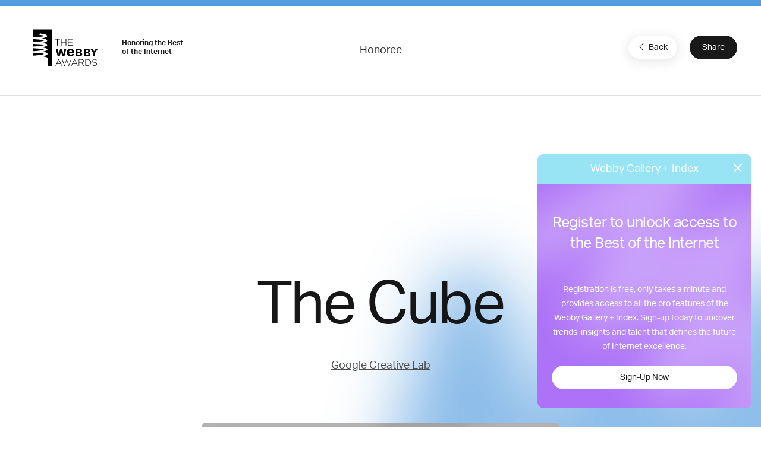

--- FILE ---
content_type: text/html; charset=utf-8
request_url: https://winners-staging.webbyawards.com/2015/apps-dapps-and-software/handheld-devices/experimental-innovation/159272/the-cube
body_size: 35387
content:


<!DOCTYPE html>
<html lang="en" ng-app="galleryApp" ng-controller="galleryController" ng-cloak>
<head>
    <base href="/" />
    <meta name="viewport" content="width=device-width, initial-scale=1" />
    <meta property="og:url" content="http://winners-staging.webbyawards.com/2015/apps-dapps-and-software/handheld-devices/experimental-innovation/159272/the-cube" />
    <meta property="og:type" content="website" />
    <meta property="fb:app_id" content="395091930846122" />
    <meta property="og:title" content="NEW Webby Gallery + Index">
    <meta property="og:site_name" content="NEW Webby Gallery + Index">
    <meta property="og:description" content="DISCOVER THE BEST OF THE INTERNET. Welcome to the NEW Webby Gallery + Index. Discover the best of the Internet and uncover trends, insights and talent that define the future of Internet excellence.">
    <meta property="og:image" content="https://www.webbyawards.com/wp-content/uploads/sites/4/2014/10/trophies1.jpg">
    <meta name="twitter:card" content="summary_large_image">
    <meta property="twitter:image" content="https://www.webbyawards.com/wp-content/uploads/sites/4/2014/10/trophies1.jpg">
    <meta name="twitter:image:alt" content="DISCOVER THE BEST OF THE INTERNET. Welcome to the NEW Webby Gallery + Index. Discover the best of the Internet and uncover trends, insights and talent that define the future of Internet excellence.">
    <link rel='icon' type='image/x-icon' href='favicons/1.ico' sizes='16x16 32x32'>
    <link rel="canonical" ng-href="{{pageMetaInfo.canonicalLink}}" />
    <title ng-bind="pageMetaInfo.title">NEW Webby Gallery + Index</title>
        <script src="https://www.google.com/recaptcha/api.js?render=6LcC5f8qAAAAAN7E3g2z0N_EoPq3Vri8uXzTmFiO"></script>
    <link href="/content/css/gallery/1?v=UhMgtdd9Jgmqm2YGbtJEQR5zmjQV6_Q9y6biQ1wi8N41" rel="stylesheet"/>

    <script src="https://cdnjs.cloudflare.com/ajax/libs/jquery/3.6.0/jquery.min.js"></script>

    <!-- Global Site Tag (gtag.js) - Google Analytics -->
    <script async src="https://www.googletagmanager.com/gtag/js?id=UA-11774933-4"></script>
    <script>
            window.dataLayer = window.dataLayer || [];
            function gtag() { dataLayer.push(arguments); }
            gtag('js', new Date());

            gtag('config', 'UA-11774933-4', {
                send_page_view: false
            });
    </script>
    <!-- Google Tag Manager -->
    <script>
        (function (w, d, s, l, i) {
            w[l] = w[l] || []; w[l].push({
                'gtm.start':
                    new Date().getTime(), event: 'gtm.js'
            }); var f = d.getElementsByTagName(s)[0],
                j = d.createElement(s), dl = l != 'dataLayer' ? '&l=' + l : ''; j.async = true; j.src =
                    'https://www.googletagmanager.com/gtm.js?id=' + i + dl; f.parentNode.insertBefore(j, f);
        })(window, document, 'script', 'dataLayer', 'GTM-T8DV6M4');</script>
    <!-- End Google Tag Manager -->
    <!--begin FullStory user session recording-->
    <script>
        window['_fs_debug'] = false;
        window['_fs_host'] = 'www.fullstory.com';
        window['_fs_org'] = '1WTCX';
        window['_fs_namespace'] = 'FS';
        (function (m, n, e, t, l, o, g, y) {
            if (e in m && m.console && m.console.log) { m.console.log('FullStory namespace conflict. Please set window["_fs_namespace"].'); return; }
            g = m[e] = function (a, b) { g.q ? g.q.push([a, b]) : g._api(a, b); }; g.q = [];
            o = n.createElement(t); o.async = 1; o.src = 'https://' + _fs_host + '/s/fs.js';
            y = n.getElementsByTagName(t)[0]; y.parentNode.insertBefore(o, y);
            g.identify = function (i, v) { g(l, { uid: i }); if (v) g(l, v) }; g.setUserVars = function (v) { g(l, v) };
            g.identifyAccount = function (i, v) { o = 'account'; v = v || {}; v.acctId = i; g(o, v) };
            g.clearUserCookie = function (c, d, i) {
                if (!c || document.cookie.match('fs_uid=[^;`]*`[^;`]*`[^;`]*`')) {
                    d = n.domain; while (1) {
                        n.cookie = 'fs_uid=;domain=' + d +
                            ';path=/;expires=' + new Date(0); i = d.indexOf('.'); if (i < 0) break; d = d.slice(i + 1)
                    }
                }
            };
        })(window, document, window['_fs_namespace'], 'script', 'user');
    </script>
    <!--end FullStory-->
    <!-- Start VWO Async SmartCode -->
    <script type='text/javascript'>
        window._vwo_code = window._vwo_code || (function () {
            var account_id = 522684,
                settings_tolerance = 2000,
                library_tolerance = 2500,
                use_existing_jquery = false,
                is_spa = 1,
                hide_element = 'body',

                /* DO NOT EDIT BELOW THIS LINE */
                f = false, d = document, code = {
                    use_existing_jquery: function () { return use_existing_jquery; }, library_tolerance: function () { return library_tolerance; }, finish: function () { if (!f) { f = true; var a = d.getElementById('_vis_opt_path_hides'); if (a) a.parentNode.removeChild(a); } }, finished: function () { return f; }, load: function (a) { var b = d.createElement('script'); b.src = a; b.type = 'text/javascript'; b.innerText; b.onerror = function () { _vwo_code.finish(); }; d.getElementsByTagName('head')[0].appendChild(b); }, init: function () {
                        window.settings_timer = setTimeout('_vwo_code.finish()', settings_tolerance); var a = d.createElement('style'), b = hide_element ? hide_element + '{opacity:0 !important;filter:alpha(opacity=0) !important;background:none !important;}' : '', h = d.getElementsByTagName('head')[0]; a.setAttribute('id', '_vis_opt_path_hides'); a.setAttribute('type', 'text/css'); if (a.styleSheet) a.styleSheet.cssText = b; else a.appendChild(d.createTextNode(b)); h.appendChild(a); this.load('https://dev.visualwebsiteoptimizer.com/j.php?a=' + account_id + '&u=' + encodeURIComponent(d.URL) + '&f=' + (+is_spa) + '&r=' + Math.random()); return settings_timer;
                    }
                }; window._vwo_settings_timer = code.init(); return code;
        }());
    </script>
    <!-- End VWO Async SmartCode -->
</head>
<body class="{{propertyDetails.CssClass}} {{currentCategory.CssClass ? ('category-' + currentCategory.CssClass) : '' }}" ng-controller="baseSharedController" ng-cloak>
    <!-- Google Tag Manager (noscript) -->
    <noscript>
        <iframe src="https://www.googletagmanager.com/ns.html?id=GTM-T8DV6M4" height="0" width="0" style="display:none;visibility:hidden"></iframe>
    </noscript>
    <!-- End Google Tag Manager (noscript) -->
    <!-- HEADER -->
    <header ng-if="!hideHeader">
        <nav class="uk-navbar-container navbar-account uk-visible@m" uk-navbar>
            <div class="uk-navbar-left"></div>
            <div class="uk-navbar-center" ng-bind-html="getCMSContentByRegion('Header')">
                
                
                
            </div>
            <div class="uk-navbar-right">
                <a ng-if="!HasToken()" href="javascript:void(0)" ng-click="loginDialog()" analytics-on="click" analytics-event="Clicked on Login" class="login-link">Gallery Login or Register</a>
                <div ng-if="HasToken()">
                    <button class="uk-button nav-login" type="button"><span style="margin-right: 8px" uk-icon="icon: account"></span> My Account <span uk-icon="icon: triangle-down"></span></button>
                    <div class="uk-light" uk-dropdown>
                        <div class="user-card">
                            <div class="user-card--logo">
                                {{ profile.firstname.substr(0, 1) }} {{ profile.lastname.substr(0, 1) }}
                            </div>
                            <div class="user-card--details uk-flex uk-flex-middle">
                                <div class="username">{{ profile.email }}</div>
                                
            </div>
                        </div>
                        <ul class="uk-nav uk-dropdown-nav">
                            <li><a ui-sref="dashboard.profile">Edit Profile</a></li>
                            <li><a ng-click="logOut()">Log Out</a></li>
                        </ul>
                    </div>
                </div>
            </div>
        </nav>
        <nav class="uk-navbar-container uk-navbar-transparent navbar-main" uk-navbar>
            <div class="uk-navbar-left">
                <a class="uk-navbar-item uk-logo" href="https://www.webbyawards.com">
                    <svg xmlns="http://www.w3.org/2000/svg" width="175" height="101" version="1.0" viewBox="0 0 175 101">
                        <path fill="#FFF" d="M3.75 0h50v96h-50z" />
                        <path d="M29.74 71.32s12.9-1.73 12.9-6.58c0-4.34-14.09-5.44-14.09-5.44s13.9-2.3 13.9-6.31c0-3.18-14.8-5.54-14.8-5.54s14.45-2 14.45-6.35c0-3.7-13.4-5.67-13.4-5.67s13.01-1.36 13.01-6.08C41.71 25.72 28 23.4 28 23.4s13.59-1.67 13.59-5.82c0-5.4-17.96-6.65-17.96-6.65l-2.8 3.47s12.29 1.12 12.29 3.05-30 3.87-30.21 3.89c-.47.26-1.17 3.4-.35 4 .58.42 30.16 1.5 30.16 3.99 0 2.47-27.14 4.17-30.16 4.35-1.44.81-1.88 2.88-.35 4 1.54 1.13 30.75 1.25 30.75 3.66 0 2.42-29.01 4.08-30.18 4.15-1.45.81-1.88 2.88-.35 4 .58.44 30.29 1.4 30.29 3.88 0 2.47-28.16 4.45-29.68 4.54-1.44.81-1.88 2.88-.35 4 .58.43 30.03.47 30.03 2.95 0 2.47-27.27 4.66-29.52 4.8-1.44.8-1.88 3.74-.35 4.87.23.16 27.86-.12 32.08 2.36h8.1c0-3.67-13.3-5.58-13.3-5.58z" />
                        <path fill="#191919" d="M43.4 77.63v-.33c0-3.54-9.68-6.27-21.68-6.27S0 73.9 0 77.43V95.3h.13c1.17 3.2 10.4 5.7 21.6 5.7 11.2 0 20.42-2.5 21.6-5.7l.07-.14V77.63z" />
                        <g fill="#FFF">
                            <path d="M71.24 78.78h1.24l8.06 17.43h-1.4l-2.2-4.84H66.71l-2.2 4.84h-1.34l8.06-17.43zM76.4 90.2l-4.55-10.02-4.58 10.02h9.13zM80.03 78.9h1.43l5.44 15.4 5.07-15.45h1l5.06 15.46 5.44-15.41h1.34l-6.28 17.44h-1.04L92.42 81.3l-5.07 15.04H86.3L80.03 78.9zM112.35 78.78h1.24l8.06 17.43h-1.4l-2.2-4.84h-10.22l-2.2 4.84h-1.34l8.06-17.43zm5.15 11.42l-4.55-10.02-4.58 10.02h9.13zM124.2 78.9h7.28c2.12 0 3.83.67 4.87 1.7a4.57 4.57 0 011.31 3.22v.05c0 2.9-2.15 4.55-5.07 4.95l5.71 7.4h-1.63l-5.51-7.18h-5.67v7.17h-1.28V78.9zm7.13 8.98c2.9 0 5.04-1.46 5.04-3.96v-.05c0-2.33-1.83-3.78-4.97-3.78h-5.9v7.79h5.83zM141.47 78.9h5.77c5.44 0 9.2 3.73 9.2 8.6v.05c0 4.88-3.76 8.66-9.2 8.66h-5.77V78.9zm5.77 16.13c4.82 0 7.86-3.3 7.86-7.42v-.05c0-4.11-3.04-7.47-7.86-7.47h-4.48v14.93h4.48zM158.84 93.69l.84-.97c1.9 1.76 3.66 2.58 6.2 2.58 2.6 0 4.39-1.46 4.39-3.44v-.05c0-1.83-.97-2.9-4.9-3.69-4.16-.84-5.84-2.25-5.84-4.87v-.05c0-2.57 2.35-4.55 5.57-4.55 2.52 0 4.18.7 5.93 2.1l-.81 1.02a7.45 7.45 0 00-5.17-1.96c-2.55 0-4.23 1.46-4.23 3.27v.05c0 1.83.94 2.94 5.05 3.78 4 .82 5.68 2.25 5.68 4.78v.05c0 2.8-2.4 4.72-5.73 4.72-2.78 0-4.9-.91-6.98-2.77z" />
                        </g>
                        <g fill="#FFF">
                            <path d="M67.6 26.54h-6.04v-1.19h13.36v1.19h-6.04v16.13H67.6V26.54zM77.71 25.35H79v8.02h11.08v-8.02h1.29v17.32h-1.29v-8.12H79v8.12h-1.29V25.35zM95.9 25.35h12.31v1.19H97.18v6.8h9.92v1.19h-9.92v6.95h11.16v1.19H95.9V25.35z" />
                        </g>
                        <path fill="#FFF" d="M80.03 51.32c.6 2.15 1.2 4.3 1.84 6.45 1.1 3.85 1.3 4.47 1.92 8.34.6-3.96.74-4.64 1.64-8.7l1.3-6.09h4.95L86.62 71.3h-5.14c-.63-2.2-1.22-4.41-1.87-6.6-1.07-3.67-1.13-3.8-1.73-6.6a56.67 56.67 0 01-1.7 6.47l-1.92 6.73h-5.14l-5.06-19.97h4.97c2.15 9.48 2.38 10.52 2.97 14.85.74-3.96.94-4.72 1.98-8.68l1.64-6.17h4.41zM112.24 65.89c-.67 1-1.33 1.95-2.32 2.87a10.56 10.56 0 01-7.25 2.72c-5.7 0-9.71-3.64-9.71-9.93 0-4.64 2.28-10.6 9.86-10.6 1.14 0 4.45.11 6.91 2.76 2.5 2.69 2.65 6.44 2.73 8.61H98.73c-.03 2.4 1.33 4.78 4.38 4.78 3.1 0 4.16-2.02 4.86-3.38l4.27 2.17zm-5.63-7.1a4.56 4.56 0 00-1.07-2.72 3.99 3.99 0 00-5.63.18c-.77.85-.96 1.73-1.14 2.54h7.84zM116.02 51.32h7.72c2.1 0 3.99.09 5.2.48a4.7 4.7 0 013.45 4.64c0 1.08-.28 1.73-.37 1.92-.9 2.04-2.82 2.44-3.9 2.66 1.22.2 2.83.45 3.93 1.7.71.76 1.1 1.86 1.1 3a5.3 5.3 0 01-3.3 4.83c-1.5.65-3.11.74-5.4.74h-8.43V51.32zm4.75 3.73v4.16h3.76c1.13-.03 2.97-.08 2.97-2.15 0-1.92-1.67-2-2.63-2h-4.1zm0 7.78v4.84h3.48c1.67-.03 3.84-.09 3.84-2.38 0-2.4-1.98-2.43-3-2.46h-4.32zM137.23 51.32h7.72c2.09 0 3.98.09 5.2.48a4.7 4.7 0 013.45 4.64c0 1.08-.28 1.73-.37 1.92-.9 2.04-2.82 2.44-3.9 2.66 1.22.2 2.83.45 3.93 1.7.7.76 1.1 1.86 1.1 3 0 1.55-.82 3.73-3.3 4.83-1.5.65-3.11.74-5.4.74h-8.43V51.32zm4.75 3.73v4.16h3.76c1.13-.03 2.97-.08 2.97-2.15 0-1.92-1.67-2-2.63-2h-4.1zm0 7.78v4.84h3.48c1.66-.03 3.84-.09 3.84-2.38 0-2.4-1.98-2.43-3-2.46h-4.32zM154.25 51.32h5.74l4.3 6.85c.25-.57.3-.68.82-1.5l3.42-5.35h5.68l-7.55 10.52v9.45h-4.92v-9.3l-7.5-10.67z" />
                    </svg>
                </a>
                <span class="webbys-tagline uk-visible@xl">Honoring the Best<br /> of the Internet</span>
                
                <a class="uk-button uk-button-secondary header__cta" href="https://entries.webbyawards.com/">Enter Now</a>
            </div>
            <div class="uk-navbar-center uk-visible@s">
                <ul class="uk-navbar-nav">
                    <li><a href="https://www.webbyawards.com/about/">About</a></li>
                    <li><a href="https://www.webbyawards.com/about/categories/">Categories</a></li>
                    <li class="uk-active"><a ui-sref="home">Winners</a></li>
                    <li><a href="https://www.webbyawards.com/about/judges/">Judges</a></li>                    
                </ul>
            </div>
            <div class="uk-navbar-right">
                <button class="uk-navbar-toggle uk-hidden@l" uk-navbar-toggle-icon uk-toggle="target: #offcanvas-overlay">
                    <svg width="28" height="28" viewBox="0 0 28 28" xmlns="http://www.w3.org/2000/svg" data-svg="navbar-toggle-icon"><rect y="9" width="28" height="2" rx="2"></rect><rect y="3" width="28" height="2" rx="2"></rect></svg>
                </button>
                <ul class="uk-navbar-nav small uk-visible@l">
                    <li><a href="https://www.webbyawards.com/events-and-insights/">Events &amp; Insights</a></li>
                    <li><a href="https://www.webbyawards.com/webby-talks/">Webby Talks</a></li>
                    <li><a href="https://www.webbyawards.com/sponsors/">Sponsors</a></li>
                    <li><a href="https://www.webbyawards.com/press/">Press</a></li>
                </ul>
                <div>
                    <a ui-sref="globalsearch({sort:0})" class="uk-visible@l" uk-search-icon href="#" style="color: white; padding: 0 15px;"></a>
                </div>
            </div>
        </nav>
        <div id="offcanvas-overlay" class="mobile-nav" uk-offcanvas="overlay: true; flip: true;">
            <div class="uk-offcanvas-bar">
                <div class="mobile-nav__title border">The Webby Awards</div>
                <button class="uk-offcanvas-close" type="button" uk-close></button>
                <ul class="uk-nav uk-nav-default large">
                    <li><a href="https://entries.webbyawards.com/">Enter</a></li>
                    <li class="uk-active"><a class="link-gallery uk-offcanvas-close" ui-sref="home">Winners</a></li>
                    <li><a href="https://www.webbyawards.com/features/">Features</a></li>
                    
                </ul>
                <ul class="uk-nav uk-nav-default small">
                    <li><a href="https://www.webbyawards.com/about/">About</a></li>
                    <li><a href="https://www.webbyawards.com/resources/">Resources</a></li>
                    <li><a href="https://www.webbyawards.com/press/">Press</a></li>
                    <li><a href="https://www.webbyawards.com/webbypodcast/">Podcast</a></li>
                    <li><a uk-toggle="target: #social-overlay" style="display: flex;" href="#">Follow Us  <span style="margin-left: auto;" uk-icon="icon: chevron-right"></span></a></li>
                    <li class="uk-nav-divider"></li>
                    <li class="mobile-nav__login" ng-if="HasToken()">
                        <a style="display: flex;" uk-toggle="target: #myaccount-overlay" class="mobile-account">My Account <span style="margin-left: auto;" uk-icon="icon: chevron-right"></span></a>
                    </li>
                    <li ng-if="!HasToken()" class="mobile-nav__login">
                        <a href="javascript:void(0)" ng-click="loginDialog()" analytics-on="click" analytics-event="Clicked on Login" class="header__actions-login">Gallery Login or Register</a>
                    </li>
                </ul>
                <button uk-close class="uk-icon-button fab-close uk-offcanvas-close"></button>
            </div>
        </div>
        <div id="myaccount-overlay" class="mobile-nav" uk-offcanvas="overlay: true; flip: true;">
            <div class="uk-offcanvas-bar">
                <div class="mobile-nav__title"><a href="#offcanvas-overlay" uk-toggle><span uk-icon="icon: chevron-left" style="margin-right: 12px; vertical-align: text-bottom;"></span> My Account</a></div>
                <button class="uk-offcanvas-close" type="button" uk-close></button>
                <div class="user-card">
                    <div class="user-card--logo">
                        {{ profile.firstname.substr(0, 1) }} {{ profile.lastname.substr(0, 1) }}
                    </div>
                    <div class="user-card--details uk-flex uk-flex-middle">
                        <div class="username">{{ profile.email }}</div>
                        
                    </div>
                </div>
                <ul class="uk-nav uk-nav-default small">
                    <li><a class="btn-edit uk-offcanvas-close" ui-sref="dashboard.profile">Edit Profile</a></li>
                    <li><a class="btn-logout uk-offcanvas-close" ng-click="logOut()">Log Out</a></li>
                </ul>
                <button uk-close class="uk-icon-button fab-close uk-offcanvas-close"></button>
            </div>
        </div>
        <div id="social-overlay" class="mobile-nav" uk-offcanvas="overlay: true; flip: true;">
            <div class="uk-offcanvas-bar">
                <div class="mobile-nav__title border"><a uk-toggle="target: #offcanvas-overlay"><span uk-icon="icon: chevron-left" style="margin-right: 12px; vertical-align: text-bottom;"></span></a> Follow Us</div>
                <button class="uk-offcanvas-close" type="button" uk-close></button>
                <ul class="uk-nav uk-nav-default small">
                    <li><a href="https://www.facebook.com/thewebbyawards" target="_blank">Facebook</a></li>
                    <li><a href="https://instagram.com/thewebbyawards" target="_blank">Instagram</a></li>
                    <li><a href="https://www.twitter.com/TheWebbyAwards" target="_blank">X (Twitter)</a></li>
                    <li><a href="https://www.youtube.com/user/TheWebbyAwards" target="_blank">YouTube</a></li>
                    <li><a href="https://webbys.tumblr.com/" target="_blank">Tumblr</a></li>
                    <li><a href="https://www.flickr.com/photos/webbys/" target="_blank">Flickr</a></li>
                </ul>
                <button uk-close class="uk-icon-button fab-close uk-offcanvas-close"></button>
            </div>
        </div>
    </header>
    <!-- /HEADER -->
    <!-- CONTENT -->
    <div class="site-wrapper">
        
<ui-view></ui-view>

    </div>
    <!-- /MAIN -->
    <!-- FOOTER -->
    <footer class="uk-light">
        <div class="uk-container uk-container-expand footer__sponsors">
            <h4 class="uk-heading-divider">Sponsors <a class="uk-button uk-button-secondary uk-visible@s" href="https://www.webbyawards.com/sponsors">View All Sponsors</a></h4>
            <div class="webbys-scroll">
                <div class="webbys-scroll__content">
                    <a href="https://www.adobe.com/" target="_blank" class="sponsor">
                        <img src="content/img/sponsor-adobe.png" class="uk-preserve" uk-svg />
                    </a>
                    <a href="https://wpengine.com/?utm_campaign=webbys&utm_medium=logo&utm_source=sponsor" target="_blank" class="sponsor">
                        <img src="content/img/sponsor-wpengine.svg" class="uk-preserve" uk-svg />
                    </a>
                    <a href="https://www.youtube.com/" target="_blank" class="sponsor">
                        <img src="content/img/sponsor-youtube.png" class="uk-preserve" uk-svg />
                    </a>
                    <a href="https://www.meltwater.com/en" target="_blank" class="sponsor">
                        <img src="content/img/sponsor-meltwater.png" class="uk-preserve" uk-svg />
                    </a>
                    
                    
                </div>
            </div>
            <a class="view-all-sponsors-mobile uk-button uk-button-secondary uk-width-1-1 uk-hidden@s" href="https://www.webbyawards.com/sponsors">View All Sponsors</a>
        </div>
        <div class="uk-container uk-container-expand footer__mid-section">
            <div class="footer__mid-section-border">
                <div class="footer__webby-logo">
                    <svg xmlns="http://www.w3.org/2000/svg" width="175" height="101" version="1.0" viewBox="0 0 175 101">
                        <path fill="#FFF" d="M3.75 0h50v96h-50z"/>
                        <path d="M29.74 71.32s12.9-1.73 12.9-6.58c0-4.34-14.09-5.44-14.09-5.44s13.9-2.3 13.9-6.31c0-3.18-14.8-5.54-14.8-5.54s14.45-2 14.45-6.35c0-3.7-13.4-5.67-13.4-5.67s13.01-1.36 13.01-6.08C41.71 25.72 28 23.4 28 23.4s13.59-1.67 13.59-5.82c0-5.4-17.96-6.65-17.96-6.65l-2.8 3.47s12.29 1.12 12.29 3.05-30 3.87-30.21 3.89c-.47.26-1.17 3.4-.35 4 .58.42 30.16 1.5 30.16 3.99 0 2.47-27.14 4.17-30.16 4.35-1.44.81-1.88 2.88-.35 4 1.54 1.13 30.75 1.25 30.75 3.66 0 2.42-29.01 4.08-30.18 4.15-1.45.81-1.88 2.88-.35 4 .58.44 30.29 1.4 30.29 3.88 0 2.47-28.16 4.45-29.68 4.54-1.44.81-1.88 2.88-.35 4 .58.43 30.03.47 30.03 2.95 0 2.47-27.27 4.66-29.52 4.8-1.44.8-1.88 3.74-.35 4.87.23.16 27.86-.12 32.08 2.36h8.1c0-3.67-13.3-5.58-13.3-5.58z"/>
                        <path fill="#191919" d="M43.4 77.63v-.33c0-3.54-9.68-6.27-21.68-6.27S0 73.9 0 77.43V95.3h.13c1.17 3.2 10.4 5.7 21.6 5.7 11.2 0 20.42-2.5 21.6-5.7l.07-.14V77.63z"/>
                        <g fill="#FFF">
                            <path d="M71.24 78.78h1.24l8.06 17.43h-1.4l-2.2-4.84H66.71l-2.2 4.84h-1.34l8.06-17.43zM76.4 90.2l-4.55-10.02-4.58 10.02h9.13zM80.03 78.9h1.43l5.44 15.4 5.07-15.45h1l5.06 15.46 5.44-15.41h1.34l-6.28 17.44h-1.04L92.42 81.3l-5.07 15.04H86.3L80.03 78.9zM112.35 78.78h1.24l8.06 17.43h-1.4l-2.2-4.84h-10.22l-2.2 4.84h-1.34l8.06-17.43zm5.15 11.42l-4.55-10.02-4.58 10.02h9.13zM124.2 78.9h7.28c2.12 0 3.83.67 4.87 1.7a4.57 4.57 0 011.31 3.22v.05c0 2.9-2.15 4.55-5.07 4.95l5.71 7.4h-1.63l-5.51-7.18h-5.67v7.17h-1.28V78.9zm7.13 8.98c2.9 0 5.04-1.46 5.04-3.96v-.05c0-2.33-1.83-3.78-4.97-3.78h-5.9v7.79h5.83zM141.47 78.9h5.77c5.44 0 9.2 3.73 9.2 8.6v.05c0 4.88-3.76 8.66-9.2 8.66h-5.77V78.9zm5.77 16.13c4.82 0 7.86-3.3 7.86-7.42v-.05c0-4.11-3.04-7.47-7.86-7.47h-4.48v14.93h4.48zM158.84 93.69l.84-.97c1.9 1.76 3.66 2.58 6.2 2.58 2.6 0 4.39-1.46 4.39-3.44v-.05c0-1.83-.97-2.9-4.9-3.69-4.16-.84-5.84-2.25-5.84-4.87v-.05c0-2.57 2.35-4.55 5.57-4.55 2.52 0 4.18.7 5.93 2.1l-.81 1.02a7.45 7.45 0 00-5.17-1.96c-2.55 0-4.23 1.46-4.23 3.27v.05c0 1.83.94 2.94 5.05 3.78 4 .82 5.68 2.25 5.68 4.78v.05c0 2.8-2.4 4.72-5.73 4.72-2.78 0-4.9-.91-6.98-2.77z"/>
                        </g>
                        <g fill="#FFF">
                            <path d="M67.6 26.54h-6.04v-1.19h13.36v1.19h-6.04v16.13H67.6V26.54zM77.71 25.35H79v8.02h11.08v-8.02h1.29v17.32h-1.29v-8.12H79v8.12h-1.29V25.35zM95.9 25.35h12.31v1.19H97.18v6.8h9.92v1.19h-9.92v6.95h11.16v1.19H95.9V25.35z"/>
                        </g>
                        <path fill="#FFF" d="M80.03 51.32c.6 2.15 1.2 4.3 1.84 6.45 1.1 3.85 1.3 4.47 1.92 8.34.6-3.96.74-4.64 1.64-8.7l1.3-6.09h4.95L86.62 71.3h-5.14c-.63-2.2-1.22-4.41-1.87-6.6-1.07-3.67-1.13-3.8-1.73-6.6a56.67 56.67 0 01-1.7 6.47l-1.92 6.73h-5.14l-5.06-19.97h4.97c2.15 9.48 2.38 10.52 2.97 14.85.74-3.96.94-4.72 1.98-8.68l1.64-6.17h4.41zM112.24 65.89c-.67 1-1.33 1.95-2.32 2.87a10.56 10.56 0 01-7.25 2.72c-5.7 0-9.71-3.64-9.71-9.93 0-4.64 2.28-10.6 9.86-10.6 1.14 0 4.45.11 6.91 2.76 2.5 2.69 2.65 6.44 2.73 8.61H98.73c-.03 2.4 1.33 4.78 4.38 4.78 3.1 0 4.16-2.02 4.86-3.38l4.27 2.17zm-5.63-7.1a4.56 4.56 0 00-1.07-2.72 3.99 3.99 0 00-5.63.18c-.77.85-.96 1.73-1.14 2.54h7.84zM116.02 51.32h7.72c2.1 0 3.99.09 5.2.48a4.7 4.7 0 013.45 4.64c0 1.08-.28 1.73-.37 1.92-.9 2.04-2.82 2.44-3.9 2.66 1.22.2 2.83.45 3.93 1.7.71.76 1.1 1.86 1.1 3a5.3 5.3 0 01-3.3 4.83c-1.5.65-3.11.74-5.4.74h-8.43V51.32zm4.75 3.73v4.16h3.76c1.13-.03 2.97-.08 2.97-2.15 0-1.92-1.67-2-2.63-2h-4.1zm0 7.78v4.84h3.48c1.67-.03 3.84-.09 3.84-2.38 0-2.4-1.98-2.43-3-2.46h-4.32zM137.23 51.32h7.72c2.09 0 3.98.09 5.2.48a4.7 4.7 0 013.45 4.64c0 1.08-.28 1.73-.37 1.92-.9 2.04-2.82 2.44-3.9 2.66 1.22.2 2.83.45 3.93 1.7.7.76 1.1 1.86 1.1 3 0 1.55-.82 3.73-3.3 4.83-1.5.65-3.11.74-5.4.74h-8.43V51.32zm4.75 3.73v4.16h3.76c1.13-.03 2.97-.08 2.97-2.15 0-1.92-1.67-2-2.63-2h-4.1zm0 7.78v4.84h3.48c1.66-.03 3.84-.09 3.84-2.38 0-2.4-1.98-2.43-3-2.46h-4.32zM154.25 51.32h5.74l4.3 6.85c.25-.57.3-.68.82-1.5l3.42-5.35h5.68l-7.55 10.52v9.45h-4.92v-9.3l-7.5-10.67z"/>
                    </svg>
                </div>
                
                <div class="footer__nav uk-flex">
                    <ul class="uk-nav uk-nav-default uk-margin-medium-right">
                        <li class="uk-nav-header">Organization</li>
                        <li><a href="https://www.iadas.net/">IADAS</a></li>
                        <li><a href="https://www.webbyawards.com/resources/">Resources</a></li>
                        <li><a href="https://www.webbyawards.com/news/webby-brand-studio/">Webby Brand Studio</a></li>
                        <li><a href="https://www.webbyawards.com/faq/">FAQ</a></li>
                        <li><a href="http://netted.net/?utm_source=webbyawards&utm_medium=footer">Get Netted</a></li>
                        <li><a href="https://www.webbyawards.com/insights/">Webby Insights</a></li>
                        <li><a href="https://www.webbyawards.com/privacy-policy/">Privacy Policy</a></li>
                    </ul>
                    <ul class="uk-nav uk-nav-default">
                        <li class="uk-nav-header">Connect</li>
                        <li><a href="https://www.facebook.com/thewebbyawards" target="_blank">Facebook</a></li>
                        <li><a href="https://instagram.com/thewebbyawards" target="_blank">Instagram</a></li>
                        <li><a href="https://www.twitter.com/TheWebbyAwards" target="_blank">X (Twitter)</a></li>
                        <li><a href="https://www.youtube.com/user/TheWebbyAwards" target="_blank">YouTube</a></li>
                        <li><a href="https://www.flickr.com/photos/webbys/" target="_blank">Flickr</a></li>
                    </ul>
                </div>
            </div>
        </div>
        <div class="uk-container uk-container-expand footer__byline">
            <div class="footer__byline-wrapper">
                <div class="uk-h1">Honoring<br/>
                    The Best Of The<br/>
                    Internet Since<br/>
                    &copy;1997</div>
                <p>Site designed<br/>
                    by <a href="https://www.basicagency.com/"><strong>BASIC<sup>&reg;</sup></strong></a></p>
            </div>
        </div>
        <div class="uk-container uk-container-expand footer__copyright">
            <p class="uk-text-small uk-padding-small uk-padding-remove-horizontal">Copyright &copy; <span ng-bind-template="{{ copyrightYear }}"></span> <span ng-bind-template="{{ propertyDetails.Name }}"></span></p>
        </div>
    </footer>
    <!-- /FOOTER -->
    <!-- SHARETHIS (For Piece Detail sharing) -->
    <div class="sharethis-sticky-share-buttons" data-url="" data-title="The Webby Awards - {{(currentDetailData.Type == 'spa' ? currentDetailData.AchievementType.Name : getWinnerCountLabels())}}, {{currentDetailData.Title}}" data-image="{{GetPieceImage(currentDetailData)}}" data-description="Honoring the Best of the Internet" data-username="TheWebbyAwards"></div>
    <script async src="https://platform-api.sharethis.com/js/sharethis.js#property=5ec436342d5f810012b131b9&product=sticky-share-buttons"></script>
    <script>
        // Setting URL to share with ShareThis
        $('.site-wrapper').on( 'click', '.btn-sharethis-toggle', function() {
            $('.sharethis-sticky-share-buttons').attr('data-url', window.location.href);
        });
    </script>
    <!-- /SHARETHIS -->
    <script>
            var propertyID =  1;
            var appSettings = {};
            (function () {

                appSettings = {
                    WebApiUrl: "https://api-staging.recogmedia.net/api",
                    S3: "https://recognitionmedia-staging.s3.amazonaws.com/",
                    CF: "https://dx8re9xxa4xjx.cloudfront.net/"
                };
            })();

            var typekitID, googleFonts;
            switch(propertyID) {
                default:
                    typekitID = 'meh2mvc';
                    googleFonts = ['Material Icons'];
            }

            WebFontConfig = {
                typekit: { id: typekitID },
                google: {
                    families: googleFonts
                }
            };
            var initialPropertyData = {"PropertyID":1,"Name":"Webby Awards","DisplayName":null,"JudgingPropertyID":2,"JudgingProperty":{"PropertyID":2,"Name":"IADAS","DisplayName":"International Academy of Digital Arts and Sciences","JudgingPropertyID":null,"JudgingProperty":null,"Address1":null,"Address2":null,"City":null,"State":null,"Country":null,"Zip":null,"Phone":null,"Fax":null,"TimeZone":null,"RequireRegistrationBeforeEntry":false,"RequiredRegistryEntryCount":null,"entryFormFieldToggles":null,"Subscriptions":[],"ContactTitle":null,"ContactName":null,"ContactEmail":"denise@iadas.net","ContactPhone":null,"UrlEntrySite":"https://352staging.iadas.net/","UrlGallery":null,"UrlAccount":null,"UrlEcommSite":null,"UrlNonEntrySite":"https://www.IADAS.net/","UrlClosed":null,"UrlPVClosed":null,"UrlPVSite":null,"EmailGeneral":null,"LogoPDF":null,"PDF_W9":null,"CssClass":"judging iadas","TwitterUpsell":null,"TwitterContent":null,"GuestCode":"","FacebookAppID":null,"GoogleAppID":null,"CurrencyAbbrev":"usd","Currency":"$","CurrentSeasonID":null,"TermsURL":"https://www.iadas.net/privacy-policy/","PrivacyURL":"https://www.iadas.net/privacy-policy/","CookieURL":"https://www.iadas.net/privacy-policy/#cookies","IsLive":false,"IsSingleMediaType":false,"MediaTypeLabel":null,"CaptchaSiteKey":"6Lfm1wArAAAAAD87eKwOQPyuoYtF5W4AkXS1yuJt"},"Address1":"1544 Winchester Avenue","Address2":"Ste 601","City":"Ashland","State":"KY","Country":"USA","Zip":"41101","Phone":"212.675.3555","Fax":null,"TimeZone":null,"RequireRegistrationBeforeEntry":false,"RequiredRegistryEntryCount":4,"entryFormFieldToggles":{"ShowGroupedMediaTypeSelector":false,"ShowUrlProtected":true,"ShowUrlIsDownloadLink":false,"ShowTwitterHandle":false,"ShowLanguages":false,"ShowMadeForEU":false,"ShowClientName":false,"ShowUrlOrFile":false,"ShowClientDetailsArea":true,"ShowClientFirstName":true,"ShowClientLastName":true,"ShowClientTitle":true,"ShowClientOrganization":true,"ShowClientAddress1":true,"ShowClientAddress2":true,"ShowClientCity":true,"ShowClientState":true,"ShowClientZip":true,"ShowClientCountry":true,"ShowClientTelephone":true,"ShowClientEmail":true,"ShowContactSpecialization":false,"ShowContactVATNumber":false,"ShowHowSubmitFile":false,"ShowUploader":false,"ShowLeadImage":false,"UrlEntryOnly":true,"ShowInstagramHandle":false,"ShowFacebookHandle":false},"Subscriptions":[{"PropertySubscriptionID":1,"PropertyID":1,"Name":"Webby\u0027s Newsletter","Description":"Get all the latest news about the Webby\u0027s Awards","SubscriptionIdentifier":"7276755"},{"PropertySubscriptionID":8,"PropertyID":1,"Name":"Netted by the Webbys","Description":"Our email for better living through the internet.","SubscriptionIdentifier":"7276755"}],"ContactTitle":"Customer Service","ContactName":"Evey Long","ContactEmail":"evey@webbyawards.com","ContactPhone":"212.627.8601","UrlEntrySite":"https://352staging.webbyawards.com/","UrlGallery":"https://winners-staging.webbyawards.com/","UrlAccount":null,"UrlEcommSite":"https://store-staging.webbyawards.com/","UrlNonEntrySite":"http://webbyawards.com/","UrlClosed":"http://webbyawards.com/entries-closed/","UrlPVClosed":"https://winners-staging.webbyawards.com/winners/","UrlPVSite":"https://pv-staging.webbyawards.com/","EmailGeneral":"info@webbyawards.com","LogoPDF":"logo-webb.png","PDF_W9":"Webby_W9.pdf","CssClass":"webbys","TwitterUpsell":"Show you’re proud of your work this year.","TwitterContent":"I just entered @TheWebbyAwards! Enter with us here: http://www.webbyawards.com \r\n#Webbys","GuestCode":null,"FacebookAppID":"395091930846122","GoogleAppID":"266759974558-8fkamf9r70tpdqgqcb20jpeh1occ3iqd.apps.googleusercontent.com","CurrencyAbbrev":"usd","Currency":"$","CurrentSeasonID":null,"TermsURL":"https://www.webbyawards.com/terms-of-use/","PrivacyURL":"https://www.webbyawards.com/privacy-policy/","CookieURL":"https://www.webbyawards.com/privacy-policy/#cookies","IsLive":false,"IsSingleMediaType":false,"MediaTypeLabel":null,"CaptchaSiteKey":"6LcC5f8qAAAAAN7E3g2z0N_EoPq3Vri8uXzTmFiO"};
    </script>
    <script src="/bundles/helpersgallery?v=aOfV4n6yCcI0VRVwQhJzsjCxhgfGlzB2Z1PKrqfyrfM1"></script>

    <script src="/bundles/angulargallery?v=Y2M42CtU5qqK0GBYlNmQk99KwpVvcvbI1NWEZYUZhtU1"></script>

    <script>
        var $buoop = { vs: { i: 10, f: -4, o: -4, s: 7, c: -4 }, c: 4, reminder: 0 };
        function $buo_f() {
            var e = document.createElement("script");
            e.src = "//browser-update.org/update.min.js";
            document.body.appendChild(e);
        };
        try { document.addEventListener("DOMContentLoaded", $buo_f, false) }
        catch (e) { window.attachEvent("onload", $buo_f) }
    </script>
    <!-- SIGN-UP MODAL -->
    <div id="sign-up-modal" class="sign-up-modal" uk-modal>
        <div class="sign-up-modal-content modal-content">
            <div class="modal-title-wrapper">
                <span class="modal-title">Webby Gallery + Index</span>
                <a href="javascript:void(0)" class="modal-close uk-modal-close" title="Close"><i class="material-icons">close</i></a>
            </div>
            <div class="modal-body">
                <h4>Register to unlock access to the Best of the Internet</h4>
                <p>Registration is free, only takes a minute and provides access to all the pro features of the Webby Gallery + Index. Sign-up today to uncover trends, insights and talent that defines the future of Internet excellence.</p>
                <a class="uk-button uk-button-secondary uk-modal-close" href="javascript:void(0)" ng-click="registrationDialog()">Sign-Up Now</a>
            </div>
        </div>
    </div>
    <!-- /SIGN-UP MODAL -->
</body>
</html>


--- FILE ---
content_type: text/html; charset=utf-8
request_url: https://www.google.com/recaptcha/api2/anchor?ar=1&k=6LcC5f8qAAAAAN7E3g2z0N_EoPq3Vri8uXzTmFiO&co=aHR0cHM6Ly93aW5uZXJzLXN0YWdpbmcud2ViYnlhd2FyZHMuY29tOjQ0Mw..&hl=en&v=PoyoqOPhxBO7pBk68S4YbpHZ&size=invisible&anchor-ms=20000&execute-ms=30000&cb=jauck3v0svgi
body_size: 48727
content:
<!DOCTYPE HTML><html dir="ltr" lang="en"><head><meta http-equiv="Content-Type" content="text/html; charset=UTF-8">
<meta http-equiv="X-UA-Compatible" content="IE=edge">
<title>reCAPTCHA</title>
<style type="text/css">
/* cyrillic-ext */
@font-face {
  font-family: 'Roboto';
  font-style: normal;
  font-weight: 400;
  font-stretch: 100%;
  src: url(//fonts.gstatic.com/s/roboto/v48/KFO7CnqEu92Fr1ME7kSn66aGLdTylUAMa3GUBHMdazTgWw.woff2) format('woff2');
  unicode-range: U+0460-052F, U+1C80-1C8A, U+20B4, U+2DE0-2DFF, U+A640-A69F, U+FE2E-FE2F;
}
/* cyrillic */
@font-face {
  font-family: 'Roboto';
  font-style: normal;
  font-weight: 400;
  font-stretch: 100%;
  src: url(//fonts.gstatic.com/s/roboto/v48/KFO7CnqEu92Fr1ME7kSn66aGLdTylUAMa3iUBHMdazTgWw.woff2) format('woff2');
  unicode-range: U+0301, U+0400-045F, U+0490-0491, U+04B0-04B1, U+2116;
}
/* greek-ext */
@font-face {
  font-family: 'Roboto';
  font-style: normal;
  font-weight: 400;
  font-stretch: 100%;
  src: url(//fonts.gstatic.com/s/roboto/v48/KFO7CnqEu92Fr1ME7kSn66aGLdTylUAMa3CUBHMdazTgWw.woff2) format('woff2');
  unicode-range: U+1F00-1FFF;
}
/* greek */
@font-face {
  font-family: 'Roboto';
  font-style: normal;
  font-weight: 400;
  font-stretch: 100%;
  src: url(//fonts.gstatic.com/s/roboto/v48/KFO7CnqEu92Fr1ME7kSn66aGLdTylUAMa3-UBHMdazTgWw.woff2) format('woff2');
  unicode-range: U+0370-0377, U+037A-037F, U+0384-038A, U+038C, U+038E-03A1, U+03A3-03FF;
}
/* math */
@font-face {
  font-family: 'Roboto';
  font-style: normal;
  font-weight: 400;
  font-stretch: 100%;
  src: url(//fonts.gstatic.com/s/roboto/v48/KFO7CnqEu92Fr1ME7kSn66aGLdTylUAMawCUBHMdazTgWw.woff2) format('woff2');
  unicode-range: U+0302-0303, U+0305, U+0307-0308, U+0310, U+0312, U+0315, U+031A, U+0326-0327, U+032C, U+032F-0330, U+0332-0333, U+0338, U+033A, U+0346, U+034D, U+0391-03A1, U+03A3-03A9, U+03B1-03C9, U+03D1, U+03D5-03D6, U+03F0-03F1, U+03F4-03F5, U+2016-2017, U+2034-2038, U+203C, U+2040, U+2043, U+2047, U+2050, U+2057, U+205F, U+2070-2071, U+2074-208E, U+2090-209C, U+20D0-20DC, U+20E1, U+20E5-20EF, U+2100-2112, U+2114-2115, U+2117-2121, U+2123-214F, U+2190, U+2192, U+2194-21AE, U+21B0-21E5, U+21F1-21F2, U+21F4-2211, U+2213-2214, U+2216-22FF, U+2308-230B, U+2310, U+2319, U+231C-2321, U+2336-237A, U+237C, U+2395, U+239B-23B7, U+23D0, U+23DC-23E1, U+2474-2475, U+25AF, U+25B3, U+25B7, U+25BD, U+25C1, U+25CA, U+25CC, U+25FB, U+266D-266F, U+27C0-27FF, U+2900-2AFF, U+2B0E-2B11, U+2B30-2B4C, U+2BFE, U+3030, U+FF5B, U+FF5D, U+1D400-1D7FF, U+1EE00-1EEFF;
}
/* symbols */
@font-face {
  font-family: 'Roboto';
  font-style: normal;
  font-weight: 400;
  font-stretch: 100%;
  src: url(//fonts.gstatic.com/s/roboto/v48/KFO7CnqEu92Fr1ME7kSn66aGLdTylUAMaxKUBHMdazTgWw.woff2) format('woff2');
  unicode-range: U+0001-000C, U+000E-001F, U+007F-009F, U+20DD-20E0, U+20E2-20E4, U+2150-218F, U+2190, U+2192, U+2194-2199, U+21AF, U+21E6-21F0, U+21F3, U+2218-2219, U+2299, U+22C4-22C6, U+2300-243F, U+2440-244A, U+2460-24FF, U+25A0-27BF, U+2800-28FF, U+2921-2922, U+2981, U+29BF, U+29EB, U+2B00-2BFF, U+4DC0-4DFF, U+FFF9-FFFB, U+10140-1018E, U+10190-1019C, U+101A0, U+101D0-101FD, U+102E0-102FB, U+10E60-10E7E, U+1D2C0-1D2D3, U+1D2E0-1D37F, U+1F000-1F0FF, U+1F100-1F1AD, U+1F1E6-1F1FF, U+1F30D-1F30F, U+1F315, U+1F31C, U+1F31E, U+1F320-1F32C, U+1F336, U+1F378, U+1F37D, U+1F382, U+1F393-1F39F, U+1F3A7-1F3A8, U+1F3AC-1F3AF, U+1F3C2, U+1F3C4-1F3C6, U+1F3CA-1F3CE, U+1F3D4-1F3E0, U+1F3ED, U+1F3F1-1F3F3, U+1F3F5-1F3F7, U+1F408, U+1F415, U+1F41F, U+1F426, U+1F43F, U+1F441-1F442, U+1F444, U+1F446-1F449, U+1F44C-1F44E, U+1F453, U+1F46A, U+1F47D, U+1F4A3, U+1F4B0, U+1F4B3, U+1F4B9, U+1F4BB, U+1F4BF, U+1F4C8-1F4CB, U+1F4D6, U+1F4DA, U+1F4DF, U+1F4E3-1F4E6, U+1F4EA-1F4ED, U+1F4F7, U+1F4F9-1F4FB, U+1F4FD-1F4FE, U+1F503, U+1F507-1F50B, U+1F50D, U+1F512-1F513, U+1F53E-1F54A, U+1F54F-1F5FA, U+1F610, U+1F650-1F67F, U+1F687, U+1F68D, U+1F691, U+1F694, U+1F698, U+1F6AD, U+1F6B2, U+1F6B9-1F6BA, U+1F6BC, U+1F6C6-1F6CF, U+1F6D3-1F6D7, U+1F6E0-1F6EA, U+1F6F0-1F6F3, U+1F6F7-1F6FC, U+1F700-1F7FF, U+1F800-1F80B, U+1F810-1F847, U+1F850-1F859, U+1F860-1F887, U+1F890-1F8AD, U+1F8B0-1F8BB, U+1F8C0-1F8C1, U+1F900-1F90B, U+1F93B, U+1F946, U+1F984, U+1F996, U+1F9E9, U+1FA00-1FA6F, U+1FA70-1FA7C, U+1FA80-1FA89, U+1FA8F-1FAC6, U+1FACE-1FADC, U+1FADF-1FAE9, U+1FAF0-1FAF8, U+1FB00-1FBFF;
}
/* vietnamese */
@font-face {
  font-family: 'Roboto';
  font-style: normal;
  font-weight: 400;
  font-stretch: 100%;
  src: url(//fonts.gstatic.com/s/roboto/v48/KFO7CnqEu92Fr1ME7kSn66aGLdTylUAMa3OUBHMdazTgWw.woff2) format('woff2');
  unicode-range: U+0102-0103, U+0110-0111, U+0128-0129, U+0168-0169, U+01A0-01A1, U+01AF-01B0, U+0300-0301, U+0303-0304, U+0308-0309, U+0323, U+0329, U+1EA0-1EF9, U+20AB;
}
/* latin-ext */
@font-face {
  font-family: 'Roboto';
  font-style: normal;
  font-weight: 400;
  font-stretch: 100%;
  src: url(//fonts.gstatic.com/s/roboto/v48/KFO7CnqEu92Fr1ME7kSn66aGLdTylUAMa3KUBHMdazTgWw.woff2) format('woff2');
  unicode-range: U+0100-02BA, U+02BD-02C5, U+02C7-02CC, U+02CE-02D7, U+02DD-02FF, U+0304, U+0308, U+0329, U+1D00-1DBF, U+1E00-1E9F, U+1EF2-1EFF, U+2020, U+20A0-20AB, U+20AD-20C0, U+2113, U+2C60-2C7F, U+A720-A7FF;
}
/* latin */
@font-face {
  font-family: 'Roboto';
  font-style: normal;
  font-weight: 400;
  font-stretch: 100%;
  src: url(//fonts.gstatic.com/s/roboto/v48/KFO7CnqEu92Fr1ME7kSn66aGLdTylUAMa3yUBHMdazQ.woff2) format('woff2');
  unicode-range: U+0000-00FF, U+0131, U+0152-0153, U+02BB-02BC, U+02C6, U+02DA, U+02DC, U+0304, U+0308, U+0329, U+2000-206F, U+20AC, U+2122, U+2191, U+2193, U+2212, U+2215, U+FEFF, U+FFFD;
}
/* cyrillic-ext */
@font-face {
  font-family: 'Roboto';
  font-style: normal;
  font-weight: 500;
  font-stretch: 100%;
  src: url(//fonts.gstatic.com/s/roboto/v48/KFO7CnqEu92Fr1ME7kSn66aGLdTylUAMa3GUBHMdazTgWw.woff2) format('woff2');
  unicode-range: U+0460-052F, U+1C80-1C8A, U+20B4, U+2DE0-2DFF, U+A640-A69F, U+FE2E-FE2F;
}
/* cyrillic */
@font-face {
  font-family: 'Roboto';
  font-style: normal;
  font-weight: 500;
  font-stretch: 100%;
  src: url(//fonts.gstatic.com/s/roboto/v48/KFO7CnqEu92Fr1ME7kSn66aGLdTylUAMa3iUBHMdazTgWw.woff2) format('woff2');
  unicode-range: U+0301, U+0400-045F, U+0490-0491, U+04B0-04B1, U+2116;
}
/* greek-ext */
@font-face {
  font-family: 'Roboto';
  font-style: normal;
  font-weight: 500;
  font-stretch: 100%;
  src: url(//fonts.gstatic.com/s/roboto/v48/KFO7CnqEu92Fr1ME7kSn66aGLdTylUAMa3CUBHMdazTgWw.woff2) format('woff2');
  unicode-range: U+1F00-1FFF;
}
/* greek */
@font-face {
  font-family: 'Roboto';
  font-style: normal;
  font-weight: 500;
  font-stretch: 100%;
  src: url(//fonts.gstatic.com/s/roboto/v48/KFO7CnqEu92Fr1ME7kSn66aGLdTylUAMa3-UBHMdazTgWw.woff2) format('woff2');
  unicode-range: U+0370-0377, U+037A-037F, U+0384-038A, U+038C, U+038E-03A1, U+03A3-03FF;
}
/* math */
@font-face {
  font-family: 'Roboto';
  font-style: normal;
  font-weight: 500;
  font-stretch: 100%;
  src: url(//fonts.gstatic.com/s/roboto/v48/KFO7CnqEu92Fr1ME7kSn66aGLdTylUAMawCUBHMdazTgWw.woff2) format('woff2');
  unicode-range: U+0302-0303, U+0305, U+0307-0308, U+0310, U+0312, U+0315, U+031A, U+0326-0327, U+032C, U+032F-0330, U+0332-0333, U+0338, U+033A, U+0346, U+034D, U+0391-03A1, U+03A3-03A9, U+03B1-03C9, U+03D1, U+03D5-03D6, U+03F0-03F1, U+03F4-03F5, U+2016-2017, U+2034-2038, U+203C, U+2040, U+2043, U+2047, U+2050, U+2057, U+205F, U+2070-2071, U+2074-208E, U+2090-209C, U+20D0-20DC, U+20E1, U+20E5-20EF, U+2100-2112, U+2114-2115, U+2117-2121, U+2123-214F, U+2190, U+2192, U+2194-21AE, U+21B0-21E5, U+21F1-21F2, U+21F4-2211, U+2213-2214, U+2216-22FF, U+2308-230B, U+2310, U+2319, U+231C-2321, U+2336-237A, U+237C, U+2395, U+239B-23B7, U+23D0, U+23DC-23E1, U+2474-2475, U+25AF, U+25B3, U+25B7, U+25BD, U+25C1, U+25CA, U+25CC, U+25FB, U+266D-266F, U+27C0-27FF, U+2900-2AFF, U+2B0E-2B11, U+2B30-2B4C, U+2BFE, U+3030, U+FF5B, U+FF5D, U+1D400-1D7FF, U+1EE00-1EEFF;
}
/* symbols */
@font-face {
  font-family: 'Roboto';
  font-style: normal;
  font-weight: 500;
  font-stretch: 100%;
  src: url(//fonts.gstatic.com/s/roboto/v48/KFO7CnqEu92Fr1ME7kSn66aGLdTylUAMaxKUBHMdazTgWw.woff2) format('woff2');
  unicode-range: U+0001-000C, U+000E-001F, U+007F-009F, U+20DD-20E0, U+20E2-20E4, U+2150-218F, U+2190, U+2192, U+2194-2199, U+21AF, U+21E6-21F0, U+21F3, U+2218-2219, U+2299, U+22C4-22C6, U+2300-243F, U+2440-244A, U+2460-24FF, U+25A0-27BF, U+2800-28FF, U+2921-2922, U+2981, U+29BF, U+29EB, U+2B00-2BFF, U+4DC0-4DFF, U+FFF9-FFFB, U+10140-1018E, U+10190-1019C, U+101A0, U+101D0-101FD, U+102E0-102FB, U+10E60-10E7E, U+1D2C0-1D2D3, U+1D2E0-1D37F, U+1F000-1F0FF, U+1F100-1F1AD, U+1F1E6-1F1FF, U+1F30D-1F30F, U+1F315, U+1F31C, U+1F31E, U+1F320-1F32C, U+1F336, U+1F378, U+1F37D, U+1F382, U+1F393-1F39F, U+1F3A7-1F3A8, U+1F3AC-1F3AF, U+1F3C2, U+1F3C4-1F3C6, U+1F3CA-1F3CE, U+1F3D4-1F3E0, U+1F3ED, U+1F3F1-1F3F3, U+1F3F5-1F3F7, U+1F408, U+1F415, U+1F41F, U+1F426, U+1F43F, U+1F441-1F442, U+1F444, U+1F446-1F449, U+1F44C-1F44E, U+1F453, U+1F46A, U+1F47D, U+1F4A3, U+1F4B0, U+1F4B3, U+1F4B9, U+1F4BB, U+1F4BF, U+1F4C8-1F4CB, U+1F4D6, U+1F4DA, U+1F4DF, U+1F4E3-1F4E6, U+1F4EA-1F4ED, U+1F4F7, U+1F4F9-1F4FB, U+1F4FD-1F4FE, U+1F503, U+1F507-1F50B, U+1F50D, U+1F512-1F513, U+1F53E-1F54A, U+1F54F-1F5FA, U+1F610, U+1F650-1F67F, U+1F687, U+1F68D, U+1F691, U+1F694, U+1F698, U+1F6AD, U+1F6B2, U+1F6B9-1F6BA, U+1F6BC, U+1F6C6-1F6CF, U+1F6D3-1F6D7, U+1F6E0-1F6EA, U+1F6F0-1F6F3, U+1F6F7-1F6FC, U+1F700-1F7FF, U+1F800-1F80B, U+1F810-1F847, U+1F850-1F859, U+1F860-1F887, U+1F890-1F8AD, U+1F8B0-1F8BB, U+1F8C0-1F8C1, U+1F900-1F90B, U+1F93B, U+1F946, U+1F984, U+1F996, U+1F9E9, U+1FA00-1FA6F, U+1FA70-1FA7C, U+1FA80-1FA89, U+1FA8F-1FAC6, U+1FACE-1FADC, U+1FADF-1FAE9, U+1FAF0-1FAF8, U+1FB00-1FBFF;
}
/* vietnamese */
@font-face {
  font-family: 'Roboto';
  font-style: normal;
  font-weight: 500;
  font-stretch: 100%;
  src: url(//fonts.gstatic.com/s/roboto/v48/KFO7CnqEu92Fr1ME7kSn66aGLdTylUAMa3OUBHMdazTgWw.woff2) format('woff2');
  unicode-range: U+0102-0103, U+0110-0111, U+0128-0129, U+0168-0169, U+01A0-01A1, U+01AF-01B0, U+0300-0301, U+0303-0304, U+0308-0309, U+0323, U+0329, U+1EA0-1EF9, U+20AB;
}
/* latin-ext */
@font-face {
  font-family: 'Roboto';
  font-style: normal;
  font-weight: 500;
  font-stretch: 100%;
  src: url(//fonts.gstatic.com/s/roboto/v48/KFO7CnqEu92Fr1ME7kSn66aGLdTylUAMa3KUBHMdazTgWw.woff2) format('woff2');
  unicode-range: U+0100-02BA, U+02BD-02C5, U+02C7-02CC, U+02CE-02D7, U+02DD-02FF, U+0304, U+0308, U+0329, U+1D00-1DBF, U+1E00-1E9F, U+1EF2-1EFF, U+2020, U+20A0-20AB, U+20AD-20C0, U+2113, U+2C60-2C7F, U+A720-A7FF;
}
/* latin */
@font-face {
  font-family: 'Roboto';
  font-style: normal;
  font-weight: 500;
  font-stretch: 100%;
  src: url(//fonts.gstatic.com/s/roboto/v48/KFO7CnqEu92Fr1ME7kSn66aGLdTylUAMa3yUBHMdazQ.woff2) format('woff2');
  unicode-range: U+0000-00FF, U+0131, U+0152-0153, U+02BB-02BC, U+02C6, U+02DA, U+02DC, U+0304, U+0308, U+0329, U+2000-206F, U+20AC, U+2122, U+2191, U+2193, U+2212, U+2215, U+FEFF, U+FFFD;
}
/* cyrillic-ext */
@font-face {
  font-family: 'Roboto';
  font-style: normal;
  font-weight: 900;
  font-stretch: 100%;
  src: url(//fonts.gstatic.com/s/roboto/v48/KFO7CnqEu92Fr1ME7kSn66aGLdTylUAMa3GUBHMdazTgWw.woff2) format('woff2');
  unicode-range: U+0460-052F, U+1C80-1C8A, U+20B4, U+2DE0-2DFF, U+A640-A69F, U+FE2E-FE2F;
}
/* cyrillic */
@font-face {
  font-family: 'Roboto';
  font-style: normal;
  font-weight: 900;
  font-stretch: 100%;
  src: url(//fonts.gstatic.com/s/roboto/v48/KFO7CnqEu92Fr1ME7kSn66aGLdTylUAMa3iUBHMdazTgWw.woff2) format('woff2');
  unicode-range: U+0301, U+0400-045F, U+0490-0491, U+04B0-04B1, U+2116;
}
/* greek-ext */
@font-face {
  font-family: 'Roboto';
  font-style: normal;
  font-weight: 900;
  font-stretch: 100%;
  src: url(//fonts.gstatic.com/s/roboto/v48/KFO7CnqEu92Fr1ME7kSn66aGLdTylUAMa3CUBHMdazTgWw.woff2) format('woff2');
  unicode-range: U+1F00-1FFF;
}
/* greek */
@font-face {
  font-family: 'Roboto';
  font-style: normal;
  font-weight: 900;
  font-stretch: 100%;
  src: url(//fonts.gstatic.com/s/roboto/v48/KFO7CnqEu92Fr1ME7kSn66aGLdTylUAMa3-UBHMdazTgWw.woff2) format('woff2');
  unicode-range: U+0370-0377, U+037A-037F, U+0384-038A, U+038C, U+038E-03A1, U+03A3-03FF;
}
/* math */
@font-face {
  font-family: 'Roboto';
  font-style: normal;
  font-weight: 900;
  font-stretch: 100%;
  src: url(//fonts.gstatic.com/s/roboto/v48/KFO7CnqEu92Fr1ME7kSn66aGLdTylUAMawCUBHMdazTgWw.woff2) format('woff2');
  unicode-range: U+0302-0303, U+0305, U+0307-0308, U+0310, U+0312, U+0315, U+031A, U+0326-0327, U+032C, U+032F-0330, U+0332-0333, U+0338, U+033A, U+0346, U+034D, U+0391-03A1, U+03A3-03A9, U+03B1-03C9, U+03D1, U+03D5-03D6, U+03F0-03F1, U+03F4-03F5, U+2016-2017, U+2034-2038, U+203C, U+2040, U+2043, U+2047, U+2050, U+2057, U+205F, U+2070-2071, U+2074-208E, U+2090-209C, U+20D0-20DC, U+20E1, U+20E5-20EF, U+2100-2112, U+2114-2115, U+2117-2121, U+2123-214F, U+2190, U+2192, U+2194-21AE, U+21B0-21E5, U+21F1-21F2, U+21F4-2211, U+2213-2214, U+2216-22FF, U+2308-230B, U+2310, U+2319, U+231C-2321, U+2336-237A, U+237C, U+2395, U+239B-23B7, U+23D0, U+23DC-23E1, U+2474-2475, U+25AF, U+25B3, U+25B7, U+25BD, U+25C1, U+25CA, U+25CC, U+25FB, U+266D-266F, U+27C0-27FF, U+2900-2AFF, U+2B0E-2B11, U+2B30-2B4C, U+2BFE, U+3030, U+FF5B, U+FF5D, U+1D400-1D7FF, U+1EE00-1EEFF;
}
/* symbols */
@font-face {
  font-family: 'Roboto';
  font-style: normal;
  font-weight: 900;
  font-stretch: 100%;
  src: url(//fonts.gstatic.com/s/roboto/v48/KFO7CnqEu92Fr1ME7kSn66aGLdTylUAMaxKUBHMdazTgWw.woff2) format('woff2');
  unicode-range: U+0001-000C, U+000E-001F, U+007F-009F, U+20DD-20E0, U+20E2-20E4, U+2150-218F, U+2190, U+2192, U+2194-2199, U+21AF, U+21E6-21F0, U+21F3, U+2218-2219, U+2299, U+22C4-22C6, U+2300-243F, U+2440-244A, U+2460-24FF, U+25A0-27BF, U+2800-28FF, U+2921-2922, U+2981, U+29BF, U+29EB, U+2B00-2BFF, U+4DC0-4DFF, U+FFF9-FFFB, U+10140-1018E, U+10190-1019C, U+101A0, U+101D0-101FD, U+102E0-102FB, U+10E60-10E7E, U+1D2C0-1D2D3, U+1D2E0-1D37F, U+1F000-1F0FF, U+1F100-1F1AD, U+1F1E6-1F1FF, U+1F30D-1F30F, U+1F315, U+1F31C, U+1F31E, U+1F320-1F32C, U+1F336, U+1F378, U+1F37D, U+1F382, U+1F393-1F39F, U+1F3A7-1F3A8, U+1F3AC-1F3AF, U+1F3C2, U+1F3C4-1F3C6, U+1F3CA-1F3CE, U+1F3D4-1F3E0, U+1F3ED, U+1F3F1-1F3F3, U+1F3F5-1F3F7, U+1F408, U+1F415, U+1F41F, U+1F426, U+1F43F, U+1F441-1F442, U+1F444, U+1F446-1F449, U+1F44C-1F44E, U+1F453, U+1F46A, U+1F47D, U+1F4A3, U+1F4B0, U+1F4B3, U+1F4B9, U+1F4BB, U+1F4BF, U+1F4C8-1F4CB, U+1F4D6, U+1F4DA, U+1F4DF, U+1F4E3-1F4E6, U+1F4EA-1F4ED, U+1F4F7, U+1F4F9-1F4FB, U+1F4FD-1F4FE, U+1F503, U+1F507-1F50B, U+1F50D, U+1F512-1F513, U+1F53E-1F54A, U+1F54F-1F5FA, U+1F610, U+1F650-1F67F, U+1F687, U+1F68D, U+1F691, U+1F694, U+1F698, U+1F6AD, U+1F6B2, U+1F6B9-1F6BA, U+1F6BC, U+1F6C6-1F6CF, U+1F6D3-1F6D7, U+1F6E0-1F6EA, U+1F6F0-1F6F3, U+1F6F7-1F6FC, U+1F700-1F7FF, U+1F800-1F80B, U+1F810-1F847, U+1F850-1F859, U+1F860-1F887, U+1F890-1F8AD, U+1F8B0-1F8BB, U+1F8C0-1F8C1, U+1F900-1F90B, U+1F93B, U+1F946, U+1F984, U+1F996, U+1F9E9, U+1FA00-1FA6F, U+1FA70-1FA7C, U+1FA80-1FA89, U+1FA8F-1FAC6, U+1FACE-1FADC, U+1FADF-1FAE9, U+1FAF0-1FAF8, U+1FB00-1FBFF;
}
/* vietnamese */
@font-face {
  font-family: 'Roboto';
  font-style: normal;
  font-weight: 900;
  font-stretch: 100%;
  src: url(//fonts.gstatic.com/s/roboto/v48/KFO7CnqEu92Fr1ME7kSn66aGLdTylUAMa3OUBHMdazTgWw.woff2) format('woff2');
  unicode-range: U+0102-0103, U+0110-0111, U+0128-0129, U+0168-0169, U+01A0-01A1, U+01AF-01B0, U+0300-0301, U+0303-0304, U+0308-0309, U+0323, U+0329, U+1EA0-1EF9, U+20AB;
}
/* latin-ext */
@font-face {
  font-family: 'Roboto';
  font-style: normal;
  font-weight: 900;
  font-stretch: 100%;
  src: url(//fonts.gstatic.com/s/roboto/v48/KFO7CnqEu92Fr1ME7kSn66aGLdTylUAMa3KUBHMdazTgWw.woff2) format('woff2');
  unicode-range: U+0100-02BA, U+02BD-02C5, U+02C7-02CC, U+02CE-02D7, U+02DD-02FF, U+0304, U+0308, U+0329, U+1D00-1DBF, U+1E00-1E9F, U+1EF2-1EFF, U+2020, U+20A0-20AB, U+20AD-20C0, U+2113, U+2C60-2C7F, U+A720-A7FF;
}
/* latin */
@font-face {
  font-family: 'Roboto';
  font-style: normal;
  font-weight: 900;
  font-stretch: 100%;
  src: url(//fonts.gstatic.com/s/roboto/v48/KFO7CnqEu92Fr1ME7kSn66aGLdTylUAMa3yUBHMdazQ.woff2) format('woff2');
  unicode-range: U+0000-00FF, U+0131, U+0152-0153, U+02BB-02BC, U+02C6, U+02DA, U+02DC, U+0304, U+0308, U+0329, U+2000-206F, U+20AC, U+2122, U+2191, U+2193, U+2212, U+2215, U+FEFF, U+FFFD;
}

</style>
<link rel="stylesheet" type="text/css" href="https://www.gstatic.com/recaptcha/releases/PoyoqOPhxBO7pBk68S4YbpHZ/styles__ltr.css">
<script nonce="5doMywqPrJpbscF-TGuwHw" type="text/javascript">window['__recaptcha_api'] = 'https://www.google.com/recaptcha/api2/';</script>
<script type="text/javascript" src="https://www.gstatic.com/recaptcha/releases/PoyoqOPhxBO7pBk68S4YbpHZ/recaptcha__en.js" nonce="5doMywqPrJpbscF-TGuwHw">
      
    </script></head>
<body><div id="rc-anchor-alert" class="rc-anchor-alert"></div>
<input type="hidden" id="recaptcha-token" value="[base64]">
<script type="text/javascript" nonce="5doMywqPrJpbscF-TGuwHw">
      recaptcha.anchor.Main.init("[\x22ainput\x22,[\x22bgdata\x22,\x22\x22,\[base64]/[base64]/[base64]/KE4oMTI0LHYsdi5HKSxMWihsLHYpKTpOKDEyNCx2LGwpLFYpLHYpLFQpKSxGKDE3MSx2KX0scjc9ZnVuY3Rpb24obCl7cmV0dXJuIGx9LEM9ZnVuY3Rpb24obCxWLHYpe04odixsLFYpLFZbYWtdPTI3OTZ9LG49ZnVuY3Rpb24obCxWKXtWLlg9KChWLlg/[base64]/[base64]/[base64]/[base64]/[base64]/[base64]/[base64]/[base64]/[base64]/[base64]/[base64]\\u003d\x22,\[base64]\x22,\x22w7orw6EhesKUw406LVrDrCNdwqAHw7rCjsOyJRs6eMOVHwbDj2zCnTROFTshwqRnworCjBbDvCDDm3BtwofCu0nDg2J+wpUVwpPCnwPDjMK0w6YpFEYjMcKCw5/Cl8OIw7bDhsOiwqXCpm8BZMO6w6pdw6fDscK6Cktiwq3DhV49a8KPw5bCp8OIAcOVwrA9C8OpEsKnUGlDw4Q3EsOsw5TDvjPCusOAZToTYB4xw6/CkzZXwrLDvztsQ8K0wotuVsOFw7vDiEnDm8O4wrvDqlxFAjbDp8KDH0HDhWBZOTfDjsOCwpPDj8OPwpfCuD3CpsKKNhHCjMKBwooaw5TDkn5nw70qAcKrTsK9wqzDrsKdQl1rw4nDsxYcUCxibcKhw4RTY8OXwq3CmVrDuQVsecO/GAfCscOVwpTDtsK/woHDt1tUXDwyTRtTBsK2w5NjXHDDtMKkHcKJaTrCkx7CgQDCl8Oww5fCnjfDu8KjwofCsMOuLcOZI8OkPXXCt24FV8Kmw4DDuMKWwoHDiMKlw5Vtwq1Mw6TDlcKxdsKuwo/Ck3fCjsKYd2/DjcOkwrIgKB7CrMKHLMOrD8K7w63Cv8KvXi/Cv17Ci8KRw4krwqp5w4t0dEU7LDliwoTCnDrDnhtqciRQw4QPVRAtJMOzJ3Nnw7g0Hhg8wrYheMKlbsKKQzvDlm/DpcKnw73DuWPClcOzMyoSA2nCqcKTw67DosKsecOXL8Orw77Ct0vDrMKgHEXCl8KyH8O9wpvDpsONTCHCmjXDs17DpsOCUcOPaMOPVcOiwok1G8ONwovCncO/[base64]/wprDmmPCkn7DpzrDiD/[base64]/[base64]/CgMOoRsOow47DucO1wqhmMsOBw7DCjsKqXcOnATjDusKswrDCoDjCjg/CqsKxw77CocK3e8KHwrHCh8OyKGPCpWvDvzfDpcOIwp1Mwr3DqyQ+w7wPwrdeM8K5wpTCti/[base64]/[base64]/DgC4Bw43DjsK1wrx5PcKcw6kyXgXDjTRhK3ZMwoDCh8KcclEZw77DkcK4wrTCi8O2L8KLw43DosOmw7hVw5fCtsKuw6wlwobCmMOPw7PDsg1vw5fCni/Dg8KANE7CmBLDpTnCqgdqIMKfGATDkD5gw6Vow6lAwqfDg0wowq9owoDDhcKLw6plwo3Dh8KmOA9cH8KmT8O9EMKvwqHCv1/DpCPCuSxOwoTCvBHChVUpRsOWw6fCscKewr3CqcKOw7jDtsOcZsKKw7bClnjCs2nDu8OSd8OwPMKKJiZTw5TDsmjDlsOsHsOAVsK/PnYjZMOgGcOIalbDgg9+TsKtwqvDlMO8w7nCmH4Dw6d0w7Ehw4B9woDCiiLCgzQPw5PDtw7CgsO+dxkgw54Bw4cZwqg8F8KFwpoMNcKSwoLCq8KpdcKEfRddw6DCnMK/CTRJKFfCi8Kew5TCjAbDig/Cg8KBM2nDrsKQwqvChldAV8O+wq8/RVYTe8K5wqLDiw3DjXQXwpBmQ8KkVzIWwrbCocOZEkoWeybDkMK4An7ChgzCh8KAaMOea0Q5wpxcZcKDwq3CrhxuOMOaKsKuK3nCsMOzwolsw4bDgH7Cu8KPwqgeKBJGwpXDrsKEwoxHw65DBMO9YD1WwqDDj8OKPF3Dux3CuRlCdMO1w4NAG8OuA2VNw6/DqjhEcsKwf8OYwrHDvsOYM8Oowr/CmUfCo8OIV2wGaTcWV2DDribDp8KbFsKKBMOobDzDsH8KUQoiRMOIw7Uww7TDvwQKCn43CsKZwo5vXntuTSlEw7l7wosLBiRZKsKGw5pRwr8YGWcmKHpZKRDCmMO9Clczwp/Cr8O2KcKuTHjDrR7CsTYqSSTDiMKTQ8KPcsOFwrjCl27DpBZ2w6PDmnbCtMK7wq1ncsKcwq4RwoIdwrTDjcOrw4XDpsKtEsOxOyc1OcK2fHEvecOkw6XDuh7DiMOmwq/[base64]/Dv8KCw6/Ci8KIwrx8f8Krwq/DkkAxOzfChS4hw7ouw5U1wobCiWDCq8Odwp7DtF9GwrXCv8OwLTvDisOKw5NAwr/CjzVzwohiwpEPw4d0w5DDnMOUZsOpwr1rwrxYHMOrGsOYVRvCiHnDhMO7V8KobMKUwqBSw65cCsOmw7cUwpJ5w7oOKMKRw5rCk8O6CXUAw6ARwqXDsMKEPcOIwqLCrsKOwpdOwqrDqsK9w7bDp8OrS1Ugwqliw4YPBghKwrxDI8OzP8OKwp1Pwq5EwqrCtsK4wqA/McKiwr/CssKmAkTDtsK7czBRwoJaIV7CoMOGC8OxwqTDsMKlw7/DsHwWw4DCm8KNwqAOw4DCjwvCn8OIwrjCq8KxwoswNxXCvzdyWsKkcMK3c8OIFMKsWMOpw7xsFS3DmsKac8OUdnZpK8K/w6cKw4XCj8OqwqAYw7XDvsOmwrXDuHV8QxRhZhBzLR7DmcO/w5rCksK2SB9FAjfDksKAAkhZw71xanhEw6YNTCtKDMKvw6bDqCE0asOlQsOnJsKaw5tVw7TDpUt6w5zDi8OmSsKgIMKTJsOPwpJRRRvCu0nCr8K3VsO3CgTDh2UkLz9Vwpoowq7DuMOhw6E5ecOrwq1hw7/CthNtwq/DmTbDo8KMM15cwqtBH2NCw4nCiiHDscK6I8KbViZ0YsO/wrzDgB3Cj8K4csKzwobCgnDDi1AaDMKifG/[base64]/Ck2IAwodEE8KCFcKmG0PDnMKnwowbwq5hdEjCjW7Co8KmJhRnHh4FFVPDi8KJwoJ8w7bCnsK4wqoVLzoGGkExXcO1EsOCw4F/UsKkw78awopXw7rCgybDmxPCgsKMbE8Hw6vCiwdYwofDnsK3wpYyw7dGMMKIwo00AsKiw55Hw6TDqsOzbsKow6fDpsOsVcKbDMKFVcOMOTPClifDmD5sw4bCuDVrBX7CvsKXDcOsw4pWwpUfc8K/woDDucKgOQjCqTNZw7TDsznDlEgQwq99w5LCiQwQKRoQw6fDtX1owo3DnMKuw7wNwqYbw4jCuMKPbjAMUgjDmlNvWMOGBsO/Y1LCscO0Q1Zjw5rDn8OIw5fCj1bDhMKbZQUTwqd9wrbCjm/DuMOQw7PCocK3wrjDj8K5wpMxbsKyIGFlwoU1V2Zjw7YWwrPCgMOmwrx0L8KYNMOCDsKyJVXChWXDujEOw4rCvsOCcCkBAWzChxJjKX/CrcObHEfDnnrDvlHClCkmw7pcLyjDkcOLGsKbw77Cp8KDw6PCoXcYO8KuRx/Dr8KWw7TClTfClznClcOaR8KWUMKPw5R2wqLCkDVBBzJbw4BjwrZ+ATFOclljw5ULw6JTw6DDiFkXHmvCi8Ktw419w70zw4bCsMKcwpPDisOLScO7Mi9ww6d4woMWw7oUw7c4wp3CjxLCvH/CrcOww5J2KHR2wo3DrsKeUcK4QlEFw6kFHiYQQ8OtSjUxR8OcA8Oiw67DlcOUeW7Ct8O4HglBDGNqw47DnwbDpWHCvkchUcOzaynCvR1XS8KCS8OAG8OkwrzDuMKRDjMKw6jDisKXw59HUEx2QE/CowRLw4bCuMKAW0DCqHpkFhLCpl3DjsKeYjRiLgrDr0B0w5IDwobCg8Oawq7Dt3zDk8K0JcORw4HCuD0MwprCrlHDh1A/Uk7DnSlvwq9GP8O5w7pww55Xwp4Yw7Eew55JOMKjw48Iw7LDlSI3NzLDiMKBf8OEfsOxw6giZsOQTxbCiWMawo/[base64]/Dk8Kmw61gNF1FWzjCqyLDpsO2ZhzDvHtpw4zCkiHDghDDisKHUk3DoELCvsO9TQ8+wowiw7k/OsOIJndFw6PCnT3CmsOZMQ7CkwnCoAwAwqbDlFHCiMO/wqfCgjlFU8K8V8Kxw7pES8KowqEhXsKfwp3CmCtkcgE/HwvDnwJ8w440OlgcWkcgw58JwoPDtltBfcOcLjLDjD7Cnn3DsMKNc8KZw4VdVxwlwrwLd3gXZ8OUXUgBwrLDs3N4w7YzFMKCdStzFsOJw4HCkcKdwp7Cm8KOY8Oow4lbZsKbw6/CpcOlwpjDgxotUSnCs3cDwo7DjlPDuS50wpAyOsK8wqbDgMOiwpTCg8OWCCHDiGY0w4zDi8ONE8Kzw7kdw7zDq1PDowLCnnjDl1cYW8O4VFjDtxNsw7zDuFIEw6h8w4s4HlXDvsOJUcKbU8OQC8OkQMKPMcO5eAIPBMOfWMKzVEFuwqvCoSfCpCrCjS/Cr2bDp09ew4YrJ8ODZkUswoPDiyRTJlzCsHt2wrLCkEnDoMKuw4bCjwINw63Cjy0Twp/Cj8Ohwp/DpMKKAmXCgsKGDyYjwqU1wqwDwobDrVrClAPDvGBsc8Kgw4wrUcKzwrMIfWnDn8OPKQR7IsKrw5PDoAjCkRULFlt3w4vDssO4Z8OAw6ZgwoYFwpMdw5Y/acKYw4DCqMO8aCTCscOSwoPDh8O2KlrCncKKwofCmFPDl2nDjcOnQTwLHsKTw61swozDq3vDtcKaFcOocxnDuDTDosKVJ8OOBFcVw4AzbsOQwowjNsO9IB4Awp7CtcOtwqdCwrQYd2TDhnEzwr/DpsK9woDDvsKlwoVHHnnCmsKAKGwpwpbDk8K/G2hLN8OOwoLDnQzDicONB1k8wpvDocKCEcOmEEbCoMOawrzDrsKBw6XCuGgiwqQlVRh2wphDCXVuLlDDgcOtOUHChVDCn03DhcKYDQ3CqsO9KGnCqizCsVVkf8OGwpXCnzPDs244QkvCsWzDpsOew6MJCkQmVMOMQsKjw5fCpMOvBQ/DmBbDt8OMM8O4wrLDvcKXWEDDlWXDpyNzwrrCt8OYAMOvYRpMZW3Du8KWZ8OvO8KnUETCjcKsO8K1WjDDsSrDn8OgHcKcwqt1wojCnsO2w6vDsQkKFF/DiEQ/wp7Cn8KmUsKZwovDjDzCvMKmwp7CnMKmY2bCqcOPLmERw447KFrCusOVw4HDg8OXKXFUw44Kwo7Di3BAw6MPKU/Chy06w4rDuGHCgRTDj8KqHSfCt8O3w7vDo8KTw6h1SXU4wrJYKcOIRcOiK3jCisK8wq/[base64]/DlcO2ZcKawr9fJBLClMO5E8KGcsO2eMOZworCtQXCgMKTw4LCmXdJa34mw5VmcSXCtMO3EWljN1Vmw4wEw5LCgcOEcQPDhMOzT33DisKEwpfCoHbCqsK2YsKDW8KewpJkwpMFw5/DriXClnnCicKCw7t5cGhoG8KlwqLDnlLDv8KHLhXDvVcewpvCnsOHwqw4wpHCu8OLwofDryHDj2gYYnjCkzkTDsKFcMO8w6QKfcK/VcOLM28jwrfCjMOdeA3CqcKzwrBlc1bDv8OIw6p+wpALDcKJDcKOMhPCh3VMNsKDwq/DpBxkTMOFOMOkw4YZacOBwpgSOF4Bw6gwM0DCncOUw51nR1LDmVdkOhfDqx49D8OSwqHClCAaw63DkMKuw7AuAMKdw4DDgMOvFMOqw4DDnDjDmR8ia8OOwpAgw4N4CcKuwo0IVMKVw7jDhXxUGj7DtScPQipdw4zCmlTDn8Kdw4PDpXR1IcKvYAHDinTCiBPDgg/DnErDusKuwq/CgxRDwqpIO8OGw6nDvXXDnMORL8Onw7rDqjcdZ03Dj8O7w6vDnU8vM1PDucKqYsK/w7ApwqnDpMKpfXDCiHnCohLCq8Kvw6HDjVJwScOBMsOrXMKQwo5VwqzCvBHDrcOFw6UPLcKUSMOfQ8KQZMK8w4BAw4Ntwrtpe8KmwqLDhsKtw4sNwojDncKmwrpiwr1Fw6A+w7bDvk0Vwp4jw6LCqsK/[base64]/CvMKqc8KlNcO1w6nDp8KoMMKWw71Mw43CrSHCvcKJIGMiL2IiwrwOXTM6w6ZbwrN/O8OYMcOJwpxnGHLCtU3Dq1vCsMKYw4NueAZdw5bDqsKDPMOVJMKXwq7CpcKaSglzKDDCmnHChsKlY8KeQMKqL03CrMK9QsO2WMKBEcO6w6LDkQXDnF4QNsOZwo/CjF3DjgAew63DiMK8w6LCusKQKEDCs8OFwosIw6fCncO6w7LDjUfDtMK5wrzDvR3CqMOqw4jDvWvCmMKmXU7CscKUwrnDgkPDsDPDuwgBw6FYAMOwdcKwwprCngDDkMK0w7cSHsKfwpLCjsOPfj02w5nDpCzCkcO1wpVRwolEJMKLDMO/GcO/[base64]/C8OuwqoNDcKICBTDv8KvCsKfcg7DsEfDg8O5w4TCoX/ClcOwDsOjw5nCrRc/MhvCiAYTwonDmcKvX8OjfcOKPMKww6jCpEvDlsO5w6TCgsKZGTA5w4vCmcKRwrDCljpzXcOAw7XDog9xwpzCusKdw5nDqcKwwrDDnsO+T8OcwovDkjrDiGnDuUc9wowNw5XCvUQMw4TDk8KBw4HCtCZBGWhfPsKoFsKyacO/FMKbWS8QwpM1w7Rgwq44DQjDnhJ/[base64]/Cm8KUw7B8w59Kwrp2wqAVw4zCjAIkw5sMTGRywpfDp8Kmw57CsMKgwprCgcK5w54ddEMsVMOVw5E8RnJeFBJgMXjDtsKiwpAVDsKvwp4uNMKRWXDDjhbDi8KWwpPDgXQ/[base64]/wpTDu8Oiw5nCsFPDiTF7NsK2KMKQU8OaPcOVw4fDhlUuw6vChmxZw5IvwqkmwoLDmcOnwp/[base64]/[base64]/[base64]/[base64]/[base64]/[base64]/[base64]/ClWkXeMO9wqrCscOxOHrDvEkHHcOkAUJbw5XCiMOka0DDuFIMUMOlwo0tZlhDfwTCg8KQw7MGRsOvNSDCgBrCosOOw4sHw5NzwqrDoU7CtmsdwpXCnMKLwohxV8KCf8OjMhLCiMK+Y1JMwpgVOW4zFUjCnsK7wq56WnlyKsKHwqbCpWjDksKHw4N/w6ZIwrHDusOWAERofMOsIkvDvj/Dh8OJwrJgL2PCkMOHSEnDhMOxw7hAw6tLw5hSIljDj8Kdb8KrBMKeVS0EwpHDjAskHD/Cv3pYBMKYVxpYwofCiMKxP3fCkMKYfcKdwprCr8O4NcKgwrI+wr3CqMKOF8OgwonCocOJQcOifFrDj2LCgjoSCMK7w4HCssKnw7ZUw7ZDH8Kwwow6MijDm11ZH8OfXMKsUwNPw795WMKxecKXwobDjsK9w50oQAXCnsOJw7jCnDvDqB/[base64]/DncKAw7XDuUjDrsOYw57CqD8cw6Mtw755wpBJc3ILR8K4wrYTw6fClMOgwonDg8KWTQzDnMKdShkYX8KXR8KHScOlw4EHCMKyw4hKBxvCpsONwpzCiW8PwpPDlnfCmQnChTtKPUJBw7HCk33CrsKsZcOJwqxTAMKIO8OwwrfCvks5FlM/[base64]/ChsO+NEnCu1LCp1dVUCwtw7UUY8OaIsKAw6PDlQrDg0/CikI4XiABw78OJMKxw6NDw68hEk97JsOIIVbCpsOUVlwHw5XCgGXCp27DkArClkF2Rn4Iw7hLw7jCmmXCpGfDkcO0wrwQwovCtEEpMyNJwoHChmYIDjNtHj/CocOMw50OwrQKw4YXF8KHCcKTw7suw44ceHnDvsOWw7FCw7/CnhEWwpw/S8KLw4PDk8OVRsK7KXvDosKHw4/CrCthS005wpR+EcKeBcOHUDHCg8Olw5HDusOFMMO3d1cKG2l+w5LChicfwpzCvlvDgw4swoXCscKRw5PCihvDlMK5LlQGPcKHw43DrmYCworDlMOawqnDssK4GB/[base64]/DjcOawrfCg8Kjc8ODV8O8d8KAesKeHcOsVhnDpzxZOsKjwpnDrMKLwr7Ct0kzE8KrwrjDv8O1GlEJwqrDrcKMOFLCn1EBdALCkT0ASsOVfBvDmCcAck3CrcK1WwPCtmo1wp9XA8OFU8ODw4vDmcO4wo5owr/[base64]/CgS7CjMKtw4/[base64]/Cs8OjfnPCisKsbMKEw7w0w58XA8KaEcOQCsKVw4gRVMOpCArCrnw4Sk0Vw53DpHtcwqfDscKmTcKMfcOrwovDk8O5MC3DqMOgH0kxw5vCmsOQH8K7Jm/Ck8KZRhXChcKfwoRtw7Vswq3DmcK7Y2NRCMOofRvCmDVxH8KxDw/Cp8KIwpE/QDPCkBjCr3zChUnDvzQowo1qw6HCkifCqyYeNcOtYXx+w6vDscKdakvCmzzCp8OJw7kNwr8yw7cFRirCvzrCisKww4l2wp0oRX4jw6gyGsOhCcOVQsOwwrRmw4PCng0Uw7nCjMKKfCLDqMKYw5BMw73CssKRAcKXWFHChnrDry/[base64]/Dnx7CnSPCiT1FXcKFw4dmwqsRw6JZwo9Bwr3CtgXDjUZREAJQEQ/Dm8ODZMO6Z1PCl8K+w7ZpBio7EcOmwqwdDCYcwr0uI8KiwoIXWCzCtnbCkcK3w4ARacOaP8KSwoXCrsKpw74/TMKPRcOMTMKYw7spYcOaAAENFsKsATfDiMOnw7NCEsO+D3zDk8KTwqbDiMKMwqBEUUBlVC8GwpjDo244w60sY3/Dpi3Di8KKNcO+w5PDthtOYUbCmU7Ds0bDocO6N8K/[base64]/CuwfDvcKCPGwYJ8OIJwY5w5MDOV8JNgonbz01HMKWWcOoVcKJNwvCoVfCs3lhw7crTCB3wrfDmMOUwo7DosO3IivDrERBw6xbwpkUe8K8emfDtXgrZMObPMK9w5HCocKNemoSJcOnChtnw7LCvkFvCU1/[base64]/CiB/DgMK4fMKhwr5zwoXCksKQw7DCuMOocsOmc1xsQ8KVEjPDkDrDlMKJEcO8wpnDusOsPQEfwqbDtsOpw7cww6XCmETDsMOfw5TDmMOyw7bCkcO2w54EEw9XHCLCrGQowr1zwotxGgF8P1rDtMOjw7zCgWTCmMOwOS3CizjCosOjNsKyIz/Cl8OLBMOdwpFkAgJ1XsOvw65qwr3ComZ9w6DCqMOiP8KPwpBcw5g0PcKREDrCl8OnJ8KXAHNNwrrCt8ObEcKUw4o+wrxUej11w4jDvnQcLMKdecKneHNnw5g9w67DisOmLsOtwpxnLcK0C8KebTZgwpvCjMKHW8KiKMOUCcOIdcO8PcK9GlFcHsKrwqlew7/DmMKpwr1rPBXDtcOPw4nChhlsOisqwqDCvWwIw6/DlWHCrcKnwp0dJR7Ct8KUehjDiMOYAlTCoyXChVtufcK3w5TDq8KrwpQOLMKlWsKdwrI7w7DCs1hVdcOvacOIYDobw6PDgXVMwrYVCcK/XMOqR0zDtVFwMsOmwqHDthrCgcONX8O+aW0RLUQ3w6N3ASjDinsXw7bDiV7CnXcSP3bDn0rDqsOAw50vw7XDmcKiN8OqYCJIdcOzwqk2G3/[base64]/[base64]/DthJENsKxw5kVQnTCtcKMwpNWIxAGY8Ovw43CgCjDssKpw6QhUyDCshR6w6xQwqRgBMK3KhLDsHHDuMO6w6MAw45KRxnDtsKgOn3Dv8O8w7zCpMKuf3ZkDMKLw7DDtWASRksxwpBKGmzDhVPCpylbcMOvw7wCw7/CoV7DsHzClzjDkkbCvDDDr8KZV8KqTRgyw7YbMQZvw6Arw4A3VsOSOwwuZWI6AxAKwrHClDTDoATCkcKBw5oPwr4Ow57Dr8Krw6NSYMOgwo/[base64]/Cg8KGH8Kzw67CocKGAcKxwpXCv1/DpVPCvh3DthYmJ8KuN8KrZRvDvcKlI3ojw6nCoXrCunkJwqHCvcK4wpU4wonCpsKlG8OQNMOBMcOmwph2GQrCmVl/UDjCr8OyKRc4FcK9woRMwqs7SsKhw78Ww5wPwrBNQ8KhHsKcwqM6TSxowo1rw5vCj8KsasOtbUDCrMOww4kgw4zCl8OZBMOcwonDpcKzwrt/w5DCg8OHNnPDu3IrwqXDo8OXWU8+eMOKNhDCrMKAw6Ihw5jDisOewrguwpbDgmF6w6lmwpUVwpUuMSXCqTzDrGjChg7DhMOAYl/ClVNtMcKEdmLCncKHw4E5ADdZU09JFMOqw7bCnsO8EFLCtA4BFC4FOkPDrn57VHUPBxUiacKmCFPDucOZJsKZwo/[base64]/DqxbDjUcSQgXDssKGC8KfaDXDsk9CG8KjwoFyDA/CnSx1w6QRw5PCk8Ovw44kQ1rDhkLCnSxUw7TDiG57wqTDgW83wpTCqWs6w7vCjiFYwrdWw68swp85w6tkw4QfJ8OiworDjUvDpsO0HMKKf8K6wqHCgRFYXCExecK4w4nCgcKJJ8KIwro/woEfMgpDwoTCmgEnw7nCig1Zw4TCmFxFwoRpw4TDiA97wpwIw6TCpsKPSXPDkzVea8O4CcK3wqjCv8OASg8DEMOdw6LChT/DpcKTw4vDusOLfsKuGREAQzgBw7jDvHNtw73DncKuwqQ5wq81woDCgiHCncOtAsKlwqVYWjgbBMKsw7Arw6DCoMKgw5FAU8OqRsO3fjHDtcKYwqvCgRHCk8KSI8OQVsOSVUwXegAGwo9bw4BEw4vDhB7CiS05FsO/eQ/[base64]/w6RPUD7Dhx3Ch3QlCMKsw7TDrMKKw442BFTDnsOOw57CrcOhEMO4dsOmfcKVwpDDlEbDjD/DrcKvPMKcbwvCvTU1N8OGwoVmLsOIwqo8BsK+w4tMwr4NEsOrw7PDl8KofwIAw4bDpcKgBw/DuVXDuMOODzDDtRhIBVw3w7vDl3fDmjnDqxMhRF/DjRvCtmV6TBwtw5bDqsO6JG7Dr0RLPA12acOMwpPDrkhHwo0tw5MFwoc9wqbCp8KFaTTDscK9w4gtw5nDkBA5w5d3R0swTxXChmLCjwciwrpzcMONLjNyw7vCgcOfwqPDsgEyF8OSw4hzSWsHwonCp8O0wovDt8OZw5rCpcOlw5nDncK5XmxzwpHCtjRnCA/DpcOoKsOww5jDv8OQw45kw63CoMKYwpPCgcKdAEfCnwMhw5XCtVbCqkTDv8OYw6QsD8KtW8KYJnjDgw43w6HCqsOmwqJfw5XDj8K2wrzDjVJUBcORwqPCmcKUwoNlf8O2fC7CgMOOdn/DsMOMQcKQYXVGAXN+w5gUSUR5EcO4bMKLwqXCi8KXw5pWScKdZcKWKxBpccKSw7LDv2DDq3zCnS7Dsi5WBMKGWsOfw5p/w7E4wr1NFCTCmsK8WQfDmMOuVsKcw4RCw4hsXcKuw6nCsMOMwrzDsQ7Dl8Kvw7XCv8KrL1zCtmoUScOCwpbDlsKbwploTSRjORbCkT09wpXCt0h8w4vCuMOcwqHCt8O8wq/DiBTDkcO5w6XCunTCm1nCksKjVggTwo9LTmTCisOLw6TCl0fDpnXDtMK6PiQHwo0Ow5kUQnlQaHAULidzAcKHIcORMsO7woTCmSfCsMOsw59jNgRCJFzCj1Yjw6PCjcOxw7vColUjwoTDrzd/w4TCmwtrw5s8dMKowoBfGcOlw5saQCoXw6rDp1RwWnErLcOIw4hfYAx8Y8K9Ei/[base64]/[base64]/w7EXIlVuw74JwpBjS0h3bcKCw4hywprDpGsXwpDCq2zCtWPCv0lPw5XCpMKdw7vCglAMw5FIwq9pUMOpw77CvcKHwp3DosO/XG1bw6DChsKwLjzDiMOnwpIvw6jDvsOHw5ZETBTDkMKLeVLCrcKww6kjUjtRw7t4PcO5w4PCjMONAVo6wo8PZMOcwrZeHjxcw4A6b2fDksO6ViXDvjAha8Oow6nCisOlwpnCu8OJw6tRworDv8KcwroRw6LCu8Kww53Co8KwAkshw5rCjcKiw6nDoShMCQt/wozDiMKQGizDiHPDnMKtaXLCr8OdeMKEwp3DkcOpw63CpMOIwo1dw4UPwoN+w6TCoEvDiW/DolbDsMKWw5vDgj16wrVgesK9IcOPK8OfwrXCosKKb8KVwq5zN1B6AsKQKsOqw5w8wr5dX8KcwqIZXClZw7ZfAsK3wqo8w5nCtmNLXEDDo8ONwoTDoMOZWh/DmcOjwpFkw6I+w6hyZMOzU2J0HMOsU8OxG8OqJTPCoEtnwpDDr0oPwpMwwpggw63CohAnLsOawonDjlQyw7rCjFrCi8KFGG/[base64]/CqsKFw6howpwCEULCn8OPwoF8QsOLwpt8VcOnb8K0K8OrIytEw7QbwoYZwoXDiWDDhw7CssOdwrXCj8KUHMKyw4LDoT/DlsOfQsO5VlA0FjoROsKGw5/[base64]/CtzbDvMKZwplvwqHDmsOMwpLCrGfDlMKhwoHClR8HwrjCnCnDi8KPRycTBz7Ds8OceTvDlsKswr8gw6XCu2gzw6xcw47CkwnCvMOWw4TChsOVGcOXJ8OyLcOQLcOAw4cTYsO/w4HDh0U7UcOgH8KzYMORHcOIGUHChsKewqYccjPCoxnDpcOtw6PClQUNwoMVwq3CgBrDhVZjwqXDrcK+w4XDhE9ew5hHMsKUL8OSw5x5YsKLFW8twojCmSzDnsOZwroQFcO7Ky1jw5V1wrpJWB7DlCc2w6oVw7INw7/Cp3vChmFmw5bClzc0FmfCj1B+wq7CoGbDjHXDhsKJZXAfw6TChB/DqjPDmsKsw7LCrcKYw6lPwp5cGB/DgERtwrzCgMOwF8KUwq/ChsKPwoEiOcKCJsKUwqBlw68FXUQyRgrCjcOjw5/DllrClFrDihfDm1IpA30aYVnCqsKYa18Gw5bCrsK/[base64]/Cs8Kjw7bDkVHDhDrDlX5zw4V8wrhlwpnCoStwwp3Ctx0fIMKewqFAwqPCsMK7w6A9wogEAcOoRVbDrjRLM8KmGj0CwqDCisO9bcO+GlAPw5N1SMKcd8KYw4dNw5zCs8OFdQVEw680woXCowjClcOUfsOhBRXDhsOXwqRaw4gyw67DnGTDr0Zew5YcNALDsCECMMO/wrXDo3Q/w7fCjMOzQVhow4XCvMOmw5nDkMKZVxJ6wrolwqbDthERTz3DnTDCoMO0w6zDrxNZIsOeHsOMwrvCkG7CnmTDusKOf34tw4tOLW7Dm8OrXMOHw5vDjVDDpcKDw5IRHERkwpnDnsOawp0DwobDpzrDjXTDkU9rwrXDnMObw7PCl8KUw6bCnXM/[base64]/DpGwrGMOIU8O3w5nCnBTCgMONIcO8Ix/[base64]/[base64]/CncK7woRiwqTDp8Omw708OQPDocOzwo8Wwqdlw5TCrQ1NwrhAwpvDlmZZw4FYPVvCg8OXw51ObS8vwovCjcKnHnpNb8K3w5UxwpFZeVEGc8OXw7ZdO31hRm0Vwp5cQcOsw6hTwpMcwobCvcOCw6JbPcKgbFDDrsKKw5/[base64]/CtAHDk8KoOD/CncK/w5HCh8KlfXROASFCKMKxwpEKAAXDmyF9w5rCm2VWw7hywqnDqsOqfMOKw4PCvMO2G0nCocK6HsKcwoI5wpvDm8KKT37DtGIBw7XDkWErcMKNUm18w47CkcOWw5LDr8KrA3/DuDwgDsOaDsKpNcOlw7x/IxHDncOKw6bDg8OXwprCicKhw4UDHsKMwrbDgsOTJynDpsKpWcOBwrF9w53ClsORwrNHFMKqYMKHwpcmwo3CiMK9T2nDpcKgw5jDp2oBwok/UsK3wrRcRnXDhMKcE0dJwpfCjFl6wpHDq1jCjQ7DjxzCsj9JwqHDusKbworCtcOEw7k9TcO0RcKNT8KfE3LCr8K5Cx1pwpHChGtgwqo/[base64]/DnVjDjMOUw6vDl8Kyw7/CgMK/C8KGSxFbflfDksKEw7gWI8O4w7rCqXjCmMOYw6bCv8KPw63DrsKEw6fCs8KHw5I9w7pWwp/CjsKqaGLCq8KwERJrw7sEIWUJwr7DrwLClg7Dp8Kjw4g/[base64]/CMKmCMKawqPDt0rDnls5w5xDwplnwpjDtzpJMsO7w7fDu1lMwqNpDsKyw6vCl8OAw4wKCcKeGF12wo/DicOEVcKPKcOZIsKSwpNuw7vDpFg6w7lMLkcpw5XCrcKqwp7DnGUIZ8Ogw6bCrsK1YMOpQMOXHRhkw6dxw6TDk8KIw7bCkMKrNsOQwpxtwpwifcOhwoTCgV9gWMO+FcKzw406Cm/DpUDDpk3DrxDDr8K1wqt9w6nDr8Okw6hUEjzCjBnDpT1Pw74He23CigvCn8K7w6ZWPnQXw5DCm8KNw4/Dv8K4PCdYw4oqwoFeCixWZMK2bxnDsMOzw7rCucKFwpfDocOawqjCsxDCkcOwDzPCoicfB0hcw7/CkcOZLMK2DcKSIUfDgMKIw5IDZMKTJnlfTsK2C8KTQAbCi0zDucONwpfDqcK3SsKewqLDqMK6w5bDs0oow5ohw4sJIVpneCJtwr/Dj3LCsFTCn0jDiAfDskHDmDfDq8KUw7IcKgzCsUJjCsOawqobwpDDlcKNwrIZw4cjI8OOFcKCwr9bJsKWwrTDvcKZwqlmw4Naw4YhwrxxP8KswpQRCmjCq3M0wpfDmSjCosKswpAwPAbCqXxFw7h8wrUCY8OqccOiwrR4w4tQw6t0wqVPflTDkynChifCuFtgw7/DksK2X8ODw5DDnMKUwpnDkcKVwozDo8K9w7/[base64]/O8OHLMKIw4VywqY5HHwtNcKdwos1f8Oxwr3DucKNw6heDznDoMKWU8OXwobDoHzDrDoUwrMHwrpqwpYCKMOfHcKUw58Se0vCtV/CtHLCkcOEVCJhTRQkw7TDrBx7EcKGwrh4wpwbwrfDshHDssO+A8KrScKHC8OZwpQFwqRcaCE2EkR1wrM9w5I6w6MARB7DkcKoX8O7w7RYwojDk8KRw6nCt39gwr7DnsK7IsKUw5LCpcKbKyzCtwDDlsK4wqXDuMKOPsOOJQrDqMK4wqLDpSrCo8OdCw/[base64]/CiFlpeG/DpsOqR8KMwpJmZUfDm8KaFyYTwpo/IDYcGGUMw4rCoMOAwqNiwozCvcO8QsO2IMKldR3CjsKOf8KeHcOpwo12XATDtsO8RcO9f8OrwqgVbzFkw6nCr0wpSMKPw7PDrMKNw4lqwq/DhmlFLSUQNMKqf8OBw4FOwoxdfsKYPUo2wqXCnXLDtlHCj8KSw43CicKhwrINw6pgPMOfw6rCusKnY1fCnh5zwoTDg3tPw70NcMO1ccK8Kh8CwrpxXsOSwrHCtcKnMsO/IcO6w7FEdhjDisKfP8KnZsKBFk0BwrZrw6UhfsOZwofCkcOlwrx3C8KRdDI0w4oOw6jCr3bDqMK7w748wqXDjMKxIMKkJ8K2UA9Owox+AQ/DpcKiLElNw7jCl8OPXsOLJQ7Cg2nCpnkrE8KmU8K4f8K9LMOJfMKSHcKiw47DkRXDkk/[base64]/[base64]/fW1ME0HDqXfCtcOYPwF+wpIKwrlmwqjDvsK+wolZHcK4w4gqwp8dwqbCrzPDvn3CqsKtw5rDsUrDncOpwpDCpTTCgsOGYcKDHA3CsSXCiVLDisONLVpGw4jDqMO0w7JxCAxbwq/DmHnDhMKnJTnCu8OAw5fClcKDwqnCrsKrwqwKwovCo1zClQ3CrHbDi8KMDk7DtMKpDMOOTsOdJQpOw6bDjx7Duzdew5LCrsOjwrpfd8KMEDdtIMO2w4R0wpvCu8OPAMKjJhFdwovCpH/DrHY8NQPDmcOGwok9w5lcwrfDnmTCh8O/bMOmwrx7E8OTDsO3w6bDt2VgMcOdFFLChhTDqjdpY8Oiw7DDkXoib8K8wrJOMcKARRbCvcKwM8KoTcO/TyjCucO/S8OhG14dZ3DDvMKVIMKZwpVwDGtgw4QNQcO5w67DhcOzHsKvwoNxTgzDgWbCmG1TBMK4DcO7w4zDiAfDicKNDcOwB2bCm8O7J1wIRD/[base64]/[base64]/[base64]/Dp8O+B2rDm8K8T3DCoxA7Z8KrSjLDicKUwofDqkMUW8Kia8O1w5wwwqrCoMOxOjEnwrDCosOtwq01MCnCjMKiw751w5LCpsO1O8OWdRRawr/Ct8Oww5dwwpTCsV/DmVYrZMK1wo57Nz8BQcOVB8OWwonDmcOaw4HDmsKQwrNIw4TCrcKlAsOPU8KYahDCu8KywqVGwoVSwqMNRF7CjT/ChwxOE8O6SHjCl8KCBcKzYFDDhcOLWMOsBX/DoMOIJjPDkCfCrcOSOsKWKynDhMKzTFY9a1luWsOyHyQ5w6RUecKkw6FEw6HCuX4SwpHCmcKPw5vCtMK7LcKFUSQMFCwHT3/DjsOFM3p8L8KBK0HCqsKTwqHDsG4RwrzCkcOSaXIGwqoabsKUf8KLHW7Cu8KHw70RPlfCmsOCK8KUwo47wrfDik7CmxbDlQNZw4kdwrrCiMOXwpMScy3Dl8Oew5fCohJ7w7/DtsKQBMOZw6PDt0/DlMOcwqjDsMKiwozDqcKDwoXDp2nCj8O6w6VwPid5wrnCv8Opw4nDrwh8FXfCv3RgG8K9IsOKw5HDk8KLwodKwqVqI8OLcCPCuA7DhnjCm8KsFMOowqZhEsKjbMOHwqLDtcOGGsOQY8KCw7bCu2IUJcKvPQzCrxnDuWrDlR8IwowCXkzDv8KJwp/[base64]/CqybDn2TCmh/DpMOlwq1LwrzDk2d3AMOnXS/ClQRTJAXCsw7CpcOrw7zDpsKVwp/DvTnChHY6ZMOLwpzCpMOnZMKiw51iw5LDpcKHwqJIwpcTw7IIK8OmwpMVdMOewp8kw7Zva8KFw5FFw7vDsnhxwoLDhcKpXyXDsws9BiLChcKzeMO5wpnDrsO1w4sbWyzDscOWw5nCjMKDesK8JGrCnltww4w1w7jCmMKKwo/CkcKyfsKKw4t9wpAJwonDpMOwekJJbG5GwpJsw55ewpzCjcOGwo7DvyrDhDPDncKpV1zCt8KeGMKWWcOaeMKpfDbDvMOfwq48wprCmHRfGD3DhsK5w7oySsKGSEnCqzLDqHo+wrFwVDRBwq9pRMOuNibCux3Ci8K7w5J7wrdlw6PDvk7CqMK2wpVfw7Vwwqpzw7oWG3/DgcK6wrgyWMKMTcO9w5pfGiYrPyQiXMKgwqI1wpjDn0Qow6TDm0InIcKkP8KvLcKYQMKWwrFhU8KhwpkGwonCu3lDwrYkTsKFwqAFfD9awoZmHSrDtzIHwp1/[base64]/Dq3/DgjI9FsKdbBvDuSbCjmI/HUDCkMKXw7Yyw65uCcKHYSXDmMO0w5HDrMK/c07DjcKKwqZQwqwvJxlKRMK8Xys+wovCo8OfEwI+YiNQR8KVF8O9Eg3Dty81BsOhIMO9SgYxw7rDusOCdsOKwpkcR0DDizpmZXrCu8O3w4bDqn7CrUPDvRzCuMOZBk5UFMK0FhJBwrFEwpjCv8OAYMOANMOheRFYwobDvmxMHcOPw7nCn8KGN8OIw4/Dt8OOW11EOcOUPsOBwqvCmnzDk8OyaGPCnMK5Uy/DlcKYQRJsw4dcwpsFw4XCmVXDm8Kjw5oUcMKUEcKXCMOMW8KsHsKHbsKVDMOvwqMewoZjwpxAwoBZUMK4f13CgMKhZC4ITBEoG8KXYsKvF8KZwpFXYmvCunDDqUbDmcOhwodXQQ7Cr8KmwrjCo8OowqjCvcOVw5tkXsKdNE4JworCnsORRw/Cg3prasKjNGfDvcKdwqI1CMOhwoFlw5jDlsOZSw4Vw6TCpMKpNm4qw4nCjirDhErDiMOFLMK0JCUvwoLDgCzDtyvDri1gw69baMOWwq/ChyxAwrI4wp8pXMKpwokvBxfDuz7DlcKIwptYK8K2wpNzw7J7wo1jwq4IwoI2w5vCtsKyC1/[base64]/CrcOqw7XDu1s3LXbDjcK6wr01wrfDhhnCoMK4wrLCpMOrw7YmwqXDq8KIXn7DkV1/[base64]/DssOLOsK7VMKGD8OuGcO9KMK9w7/CoEbCqmPDuixNJMKNw6HCuMO5wqDDvcKvVMKewr/Dm0BmIwrCunrDp1lxXsKUwoPDpwLDkVQKRsOTwq9pwphCfD/Ds04Zd8ODwprCr8Oswpx0McKEXMO7w6l6woEEwrzDjMKAwrMQQlHCn8KbwpQRwoZGNcO+ScK8w7XDo0sLKcOfC8KOw7LDiMOTaCduw5HDrRnDojbDjC9MImEaJgbDi8O8MwotwqvDs0vCp2fCqMK+wofDlsKzezvDhg\\u003d\\u003d\x22],null,[\x22conf\x22,null,\x226LcC5f8qAAAAAN7E3g2z0N_EoPq3Vri8uXzTmFiO\x22,0,null,null,null,1,[21,125,63,73,95,87,41,43,42,83,102,105,109,121],[1017145,188],0,null,null,null,null,0,null,0,null,700,1,null,0,\[base64]/76lBhmnigkZhAoZnOKMAhk\\u003d\x22,0,0,null,null,1,null,0,0,null,null,null,0],\x22https://winners-staging.webbyawards.com:443\x22,null,[3,1,1],null,null,null,1,3600,[\x22https://www.google.com/intl/en/policies/privacy/\x22,\x22https://www.google.com/intl/en/policies/terms/\x22],\x22YbLQUDymb6nNt4/RkRSZE73I7s2+o21BLKq9L0rXMgQ\\u003d\x22,1,0,null,1,1768809374442,0,0,[77],null,[225,183,113],\x22RC-bec9Tp8WoKblXQ\x22,null,null,null,null,null,\x220dAFcWeA5cgflci6WwrHJMU9DxC_5FFoHyy-_bb0JNpMz-ApdmXTGV0w6Wa8iKkMnvGgiKWfzf9KVA1wjfeK-ho0zK0VtgfpJwPw\x22,1768892174466]");
    </script></body></html>